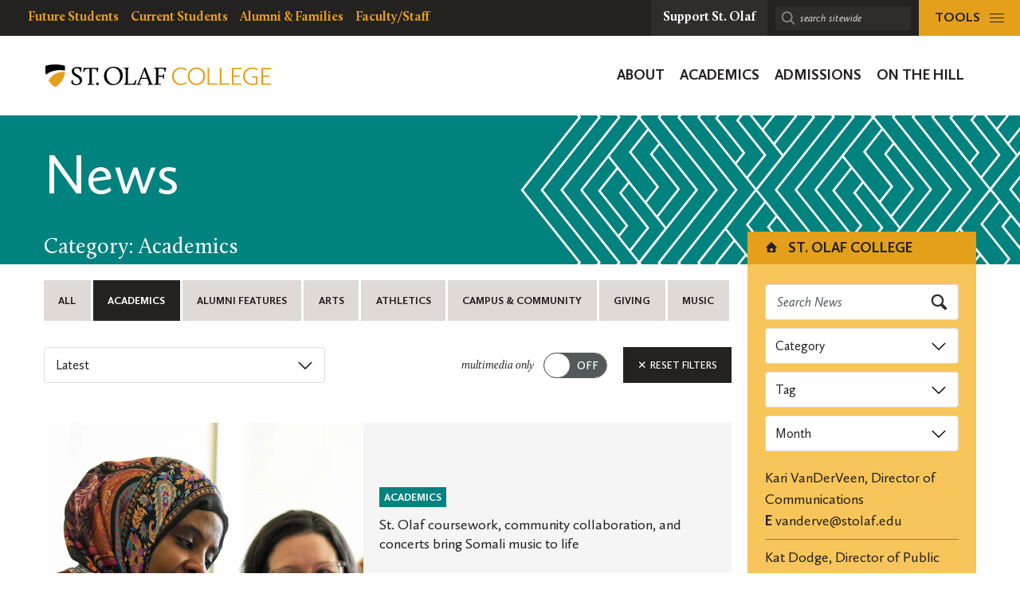

--- FILE ---
content_type: text/html; charset=UTF-8
request_url: https://wp.stolaf.edu/News/page/8?category=academics
body_size: 28920
content:
	<!DOCTYPE html>
<html lang="en" class="no-js">
<head>
		<meta charset="utf-8">
	<meta name="author" content="St. Olaf College">
	<meta name="viewport" content="width=device-width, initial-scale=1">
	<meta name="apple-mobile-web-app-title" content="Archives">
	<meta name="application-name" content="St. Olaf College">

	<title>News &#8211; Page 8 &#8211; St. Olaf College</title>
<meta name='robots' content='max-image-preview:large' />
<link rel='dns-prefetch' href='//stats.wp.com' />
<link rel='dns-prefetch' href='//v0.wordpress.com' />
<link rel='preconnect' href='//i0.wp.com' />
<style id='wp-img-auto-sizes-contain-inline-css' type='text/css'>
img:is([sizes=auto i],[sizes^="auto," i]){contain-intrinsic-size:3000px 1500px}
/*# sourceURL=wp-img-auto-sizes-contain-inline-css */
</style>
<style id='wp-block-image-inline-css' type='text/css'>
.wp-block-image>a,.wp-block-image>figure>a{display:inline-block}.wp-block-image img{box-sizing:border-box;height:auto;max-width:100%;vertical-align:bottom}@media not (prefers-reduced-motion){.wp-block-image img.hide{visibility:hidden}.wp-block-image img.show{animation:show-content-image .4s}}.wp-block-image[style*=border-radius] img,.wp-block-image[style*=border-radius]>a{border-radius:inherit}.wp-block-image.has-custom-border img{box-sizing:border-box}.wp-block-image.aligncenter{text-align:center}.wp-block-image.alignfull>a,.wp-block-image.alignwide>a{width:100%}.wp-block-image.alignfull img,.wp-block-image.alignwide img{height:auto;width:100%}.wp-block-image .aligncenter,.wp-block-image .alignleft,.wp-block-image .alignright,.wp-block-image.aligncenter,.wp-block-image.alignleft,.wp-block-image.alignright{display:table}.wp-block-image .aligncenter>figcaption,.wp-block-image .alignleft>figcaption,.wp-block-image .alignright>figcaption,.wp-block-image.aligncenter>figcaption,.wp-block-image.alignleft>figcaption,.wp-block-image.alignright>figcaption{caption-side:bottom;display:table-caption}.wp-block-image .alignleft{float:left;margin:.5em 1em .5em 0}.wp-block-image .alignright{float:right;margin:.5em 0 .5em 1em}.wp-block-image .aligncenter{margin-left:auto;margin-right:auto}.wp-block-image :where(figcaption){margin-bottom:1em;margin-top:.5em}.wp-block-image.is-style-circle-mask img{border-radius:9999px}@supports ((-webkit-mask-image:none) or (mask-image:none)) or (-webkit-mask-image:none){.wp-block-image.is-style-circle-mask img{border-radius:0;-webkit-mask-image:url('data:image/svg+xml;utf8,<svg viewBox="0 0 100 100" xmlns="http://www.w3.org/2000/svg"><circle cx="50" cy="50" r="50"/></svg>');mask-image:url('data:image/svg+xml;utf8,<svg viewBox="0 0 100 100" xmlns="http://www.w3.org/2000/svg"><circle cx="50" cy="50" r="50"/></svg>');mask-mode:alpha;-webkit-mask-position:center;mask-position:center;-webkit-mask-repeat:no-repeat;mask-repeat:no-repeat;-webkit-mask-size:contain;mask-size:contain}}:root :where(.wp-block-image.is-style-rounded img,.wp-block-image .is-style-rounded img){border-radius:9999px}.wp-block-image figure{margin:0}.wp-lightbox-container{display:flex;flex-direction:column;position:relative}.wp-lightbox-container img{cursor:zoom-in}.wp-lightbox-container img:hover+button{opacity:1}.wp-lightbox-container button{align-items:center;backdrop-filter:blur(16px) saturate(180%);background-color:#5a5a5a40;border:none;border-radius:4px;cursor:zoom-in;display:flex;height:20px;justify-content:center;opacity:0;padding:0;position:absolute;right:16px;text-align:center;top:16px;width:20px;z-index:100}@media not (prefers-reduced-motion){.wp-lightbox-container button{transition:opacity .2s ease}}.wp-lightbox-container button:focus-visible{outline:3px auto #5a5a5a40;outline:3px auto -webkit-focus-ring-color;outline-offset:3px}.wp-lightbox-container button:hover{cursor:pointer;opacity:1}.wp-lightbox-container button:focus{opacity:1}.wp-lightbox-container button:focus,.wp-lightbox-container button:hover,.wp-lightbox-container button:not(:hover):not(:active):not(.has-background){background-color:#5a5a5a40;border:none}.wp-lightbox-overlay{box-sizing:border-box;cursor:zoom-out;height:100vh;left:0;overflow:hidden;position:fixed;top:0;visibility:hidden;width:100%;z-index:100000}.wp-lightbox-overlay .close-button{align-items:center;cursor:pointer;display:flex;justify-content:center;min-height:40px;min-width:40px;padding:0;position:absolute;right:calc(env(safe-area-inset-right) + 16px);top:calc(env(safe-area-inset-top) + 16px);z-index:5000000}.wp-lightbox-overlay .close-button:focus,.wp-lightbox-overlay .close-button:hover,.wp-lightbox-overlay .close-button:not(:hover):not(:active):not(.has-background){background:none;border:none}.wp-lightbox-overlay .lightbox-image-container{height:var(--wp--lightbox-container-height);left:50%;overflow:hidden;position:absolute;top:50%;transform:translate(-50%,-50%);transform-origin:top left;width:var(--wp--lightbox-container-width);z-index:9999999999}.wp-lightbox-overlay .wp-block-image{align-items:center;box-sizing:border-box;display:flex;height:100%;justify-content:center;margin:0;position:relative;transform-origin:0 0;width:100%;z-index:3000000}.wp-lightbox-overlay .wp-block-image img{height:var(--wp--lightbox-image-height);min-height:var(--wp--lightbox-image-height);min-width:var(--wp--lightbox-image-width);width:var(--wp--lightbox-image-width)}.wp-lightbox-overlay .wp-block-image figcaption{display:none}.wp-lightbox-overlay button{background:none;border:none}.wp-lightbox-overlay .scrim{background-color:#fff;height:100%;opacity:.9;position:absolute;width:100%;z-index:2000000}.wp-lightbox-overlay.active{visibility:visible}@media not (prefers-reduced-motion){.wp-lightbox-overlay.active{animation:turn-on-visibility .25s both}.wp-lightbox-overlay.active img{animation:turn-on-visibility .35s both}.wp-lightbox-overlay.show-closing-animation:not(.active){animation:turn-off-visibility .35s both}.wp-lightbox-overlay.show-closing-animation:not(.active) img{animation:turn-off-visibility .25s both}.wp-lightbox-overlay.zoom.active{animation:none;opacity:1;visibility:visible}.wp-lightbox-overlay.zoom.active .lightbox-image-container{animation:lightbox-zoom-in .4s}.wp-lightbox-overlay.zoom.active .lightbox-image-container img{animation:none}.wp-lightbox-overlay.zoom.active .scrim{animation:turn-on-visibility .4s forwards}.wp-lightbox-overlay.zoom.show-closing-animation:not(.active){animation:none}.wp-lightbox-overlay.zoom.show-closing-animation:not(.active) .lightbox-image-container{animation:lightbox-zoom-out .4s}.wp-lightbox-overlay.zoom.show-closing-animation:not(.active) .lightbox-image-container img{animation:none}.wp-lightbox-overlay.zoom.show-closing-animation:not(.active) .scrim{animation:turn-off-visibility .4s forwards}}@keyframes show-content-image{0%{visibility:hidden}99%{visibility:hidden}to{visibility:visible}}@keyframes turn-on-visibility{0%{opacity:0}to{opacity:1}}@keyframes turn-off-visibility{0%{opacity:1;visibility:visible}99%{opacity:0;visibility:visible}to{opacity:0;visibility:hidden}}@keyframes lightbox-zoom-in{0%{transform:translate(calc((-100vw + var(--wp--lightbox-scrollbar-width))/2 + var(--wp--lightbox-initial-left-position)),calc(-50vh + var(--wp--lightbox-initial-top-position))) scale(var(--wp--lightbox-scale))}to{transform:translate(-50%,-50%) scale(1)}}@keyframes lightbox-zoom-out{0%{transform:translate(-50%,-50%) scale(1);visibility:visible}99%{visibility:visible}to{transform:translate(calc((-100vw + var(--wp--lightbox-scrollbar-width))/2 + var(--wp--lightbox-initial-left-position)),calc(-50vh + var(--wp--lightbox-initial-top-position))) scale(var(--wp--lightbox-scale));visibility:hidden}}
/*# sourceURL=https://wp.stolaf.edu/wp-includes/blocks/image/style.min.css */
</style>
<style id='wp-block-paragraph-inline-css' type='text/css'>
.is-small-text{font-size:.875em}.is-regular-text{font-size:1em}.is-large-text{font-size:2.25em}.is-larger-text{font-size:3em}.has-drop-cap:not(:focus):first-letter{float:left;font-size:8.4em;font-style:normal;font-weight:100;line-height:.68;margin:.05em .1em 0 0;text-transform:uppercase}body.rtl .has-drop-cap:not(:focus):first-letter{float:none;margin-left:.1em}p.has-drop-cap.has-background{overflow:hidden}:root :where(p.has-background){padding:1.25em 2.375em}:where(p.has-text-color:not(.has-link-color)) a{color:inherit}p.has-text-align-left[style*="writing-mode:vertical-lr"],p.has-text-align-right[style*="writing-mode:vertical-rl"]{rotate:180deg}
/*# sourceURL=https://wp.stolaf.edu/wp-includes/blocks/paragraph/style.min.css */
</style>
<style id='wp-block-quote-inline-css' type='text/css'>
.wp-block-quote{box-sizing:border-box;overflow-wrap:break-word}.wp-block-quote.is-large:where(:not(.is-style-plain)),.wp-block-quote.is-style-large:where(:not(.is-style-plain)){margin-bottom:1em;padding:0 1em}.wp-block-quote.is-large:where(:not(.is-style-plain)) p,.wp-block-quote.is-style-large:where(:not(.is-style-plain)) p{font-size:1.5em;font-style:italic;line-height:1.6}.wp-block-quote.is-large:where(:not(.is-style-plain)) cite,.wp-block-quote.is-large:where(:not(.is-style-plain)) footer,.wp-block-quote.is-style-large:where(:not(.is-style-plain)) cite,.wp-block-quote.is-style-large:where(:not(.is-style-plain)) footer{font-size:1.125em;text-align:right}.wp-block-quote>cite{display:block}
/*# sourceURL=https://wp.stolaf.edu/wp-includes/blocks/quote/style.min.css */
</style>
<style id='jetpack-block-slideshow-inline-css' type='text/css'>
.wp-block-jetpack-slideshow{margin-bottom:1.5em;min-width:0;position:relative}.wp-block-jetpack-slideshow [tabindex="-1"]:focus{outline:0}.wp-block-jetpack-slideshow.wp-amp-block>.wp-block-jetpack-slideshow_container{opacity:1}.wp-block-jetpack-slideshow.wp-amp-block.wp-block-jetpack-slideshow__autoplay .wp-block-jetpack-slideshow_button-play,.wp-block-jetpack-slideshow.wp-amp-block.wp-block-jetpack-slideshow__autoplay.wp-block-jetpack-slideshow__autoplay-playing .wp-block-jetpack-slideshow_button-pause{display:block}.wp-block-jetpack-slideshow.wp-amp-block.wp-block-jetpack-slideshow__autoplay.wp-block-jetpack-slideshow__autoplay-playing .wp-block-jetpack-slideshow_button-play{display:none}.wp-block-jetpack-slideshow .wp-block-jetpack-slideshow_container{opacity:0;overflow:hidden;width:100%}.wp-block-jetpack-slideshow .wp-block-jetpack-slideshow_container.wp-swiper-initialized{opacity:1}.wp-block-jetpack-slideshow .wp-block-jetpack-slideshow_container:not(.wp-swiper-initialized) .wp-block-jetpack-slideshow_swiper-wrapper{aspect-ratio:max(min(var(--aspect-ratio),1.7777777778),1);max-height:80vh}.wp-block-jetpack-slideshow .wp-block-jetpack-slideshow_container:not(.wp-swiper-initialized) .wp-block-jetpack-slideshow_slide:not(:first-of-type){height:1px}.wp-block-jetpack-slideshow .wp-block-jetpack-slideshow_container.swiper-container{display:block}.wp-block-jetpack-slideshow .wp-block-jetpack-slideshow_container .wp-block-jetpack-slideshow_slide,.wp-block-jetpack-slideshow .wp-block-jetpack-slideshow_container .wp-block-jetpack-slideshow_swiper-wrapper{line-height:normal;margin:0;padding:0}.wp-block-jetpack-slideshow .wp-block-jetpack-slideshow_container ul.wp-block-jetpack-slideshow_swiper-wrapper{display:flex}.wp-block-jetpack-slideshow .wp-block-jetpack-slideshow_slide{display:flex;height:100%;width:100%}.wp-block-jetpack-slideshow .wp-block-jetpack-slideshow_slide figure{align-items:center;display:flex;height:100%;justify-content:center;margin:0;position:relative;width:100%}.wp-block-jetpack-slideshow .wp-block-jetpack-slideshow_slide figure .wp-block-jetpack-slideshow_image{pointer-events:none;-webkit-user-select:none;user-select:none}.wp-block-jetpack-slideshow.alignfull .wp-block-jetpack-slideshow_image,.wp-block-jetpack-slideshow.alignwide .wp-block-jetpack-slideshow_image{max-width:unset;object-fit:cover;width:100vw}.wp-block-jetpack-slideshow .swiper-fade .wp-block-jetpack-slideshow_slide:not(.swiper-slide-active){opacity:0!important}.wp-block-jetpack-slideshow .wp-block-jetpack-slideshow_image{display:block;height:auto;max-height:100%;max-width:100%;object-fit:contain;width:auto}.wp-block-jetpack-slideshow .amp-carousel-button,.wp-block-jetpack-slideshow .wp-block-jetpack-slideshow_button-next,.wp-block-jetpack-slideshow .wp-block-jetpack-slideshow_button-pause,.wp-block-jetpack-slideshow .wp-block-jetpack-slideshow_button-play,.wp-block-jetpack-slideshow .wp-block-jetpack-slideshow_button-prev{background-color:#fff;background-position:50%;background-repeat:no-repeat;background-size:contain;border:0;border-radius:4px;box-shadow:none;height:30px;margin:-14px 0 0;opacity:.5;padding:0;transition:opacity .5s ease-out;width:28px}.wp-block-jetpack-slideshow .amp-carousel-button:focus,.wp-block-jetpack-slideshow .amp-carousel-button:hover,.wp-block-jetpack-slideshow .wp-block-jetpack-slideshow_button-next:focus,.wp-block-jetpack-slideshow .wp-block-jetpack-slideshow_button-next:hover,.wp-block-jetpack-slideshow .wp-block-jetpack-slideshow_button-pause:focus,.wp-block-jetpack-slideshow .wp-block-jetpack-slideshow_button-pause:hover,.wp-block-jetpack-slideshow .wp-block-jetpack-slideshow_button-play:focus,.wp-block-jetpack-slideshow .wp-block-jetpack-slideshow_button-play:hover,.wp-block-jetpack-slideshow .wp-block-jetpack-slideshow_button-prev:focus,.wp-block-jetpack-slideshow .wp-block-jetpack-slideshow_button-prev:hover{background-color:#fff;opacity:1}.wp-block-jetpack-slideshow .amp-carousel-button:focus,.wp-block-jetpack-slideshow .wp-block-jetpack-slideshow_button-next:focus,.wp-block-jetpack-slideshow .wp-block-jetpack-slideshow_button-pause:focus,.wp-block-jetpack-slideshow .wp-block-jetpack-slideshow_button-play:focus,.wp-block-jetpack-slideshow .wp-block-jetpack-slideshow_button-prev:focus{outline:thin dotted #fff;outline-offset:-4px}.wp-block-jetpack-slideshow .amp-carousel-button{margin:0}.wp-block-jetpack-slideshow .wp-block-jetpack-slideshow_button-next,.wp-block-jetpack-slideshow .wp-block-jetpack-slideshow_button-prev{display:none}.wp-block-jetpack-slideshow .swiper-button-next:after,.wp-block-jetpack-slideshow .swiper-button-prev:after,.wp-block-jetpack-slideshow .swiper-rtl .swiper-button-next:after,.wp-block-jetpack-slideshow .swiper-rtl .swiper-button-prev:after{content:""}.wp-block-jetpack-slideshow .amp-carousel-button-next,.wp-block-jetpack-slideshow .swiper-button-next.swiper-button-white,.wp-block-jetpack-slideshow .wp-block-jetpack-slideshow_button-next,.wp-block-jetpack-slideshow.swiper-rtl .swiper-button-prev.swiper-button-white,.wp-block-jetpack-slideshow.swiper-rtl .wp-block-jetpack-slideshow_button-prev{background-image:url([data-uri])}.wp-block-jetpack-slideshow .amp-carousel-button-prev,.wp-block-jetpack-slideshow .swiper-button-prev.swiper-button-white,.wp-block-jetpack-slideshow .wp-block-jetpack-slideshow_button-prev,.wp-block-jetpack-slideshow.swiper-rtl .swiper-button-next.swiper-button-white,.wp-block-jetpack-slideshow.swiper-rtl .wp-block-jetpack-slideshow_button-next{background-image:url([data-uri])}.wp-block-jetpack-slideshow .wp-block-jetpack-slideshow_button-pause,.wp-block-jetpack-slideshow .wp-block-jetpack-slideshow_button-play{background-image:url("data:image/svg+xml;charset=utf-8,%3Csvg xmlns='http://www.w3.org/2000/svg' width='24' height='24' viewBox='0 0 24 24'%3E%3Cpath d='M6 19h4V5H6zm8-14v14h4V5z'/%3E%3Cpath fill='none' d='M0 0h24v24H0z'/%3E%3C/svg%3E");display:none;inset-inline-end:10px;margin-top:0;position:absolute;top:10px;z-index:1}.wp-block-jetpack-slideshow .wp-block-jetpack-slideshow_autoplay-paused .wp-block-jetpack-slideshow_button-pause,.wp-block-jetpack-slideshow .wp-block-jetpack-slideshow_button-play{background-image:url("data:image/svg+xml;charset=utf-8,%3Csvg xmlns='http://www.w3.org/2000/svg' width='24' height='24' viewBox='0 0 24 24'%3E%3Cpath d='M8 5v14l11-7z'/%3E%3Cpath fill='none' d='M0 0h24v24H0z'/%3E%3C/svg%3E")}.wp-block-jetpack-slideshow:has(>div[data-autoplay=true]) .wp-block-jetpack-slideshow_button-pause,.wp-block-jetpack-slideshow[data-autoplay=true] .wp-block-jetpack-slideshow_button-pause{display:block}.wp-block-jetpack-slideshow .wp-block-jetpack-slideshow_caption.gallery-caption{background-color:#00000080;bottom:0;box-sizing:border-box;color:#fff;cursor:text;left:0;margin:0!important;max-height:100%;opacity:1;padding:.75em;position:absolute;right:0;text-align:initial;z-index:1}.wp-block-jetpack-slideshow .wp-block-jetpack-slideshow_caption.gallery-caption a{color:inherit}.wp-block-jetpack-slideshow[data-autoplay=true] .wp-block-jetpack-slideshow_caption.gallery-caption{max-height:calc(100% - 68px)}.wp-block-jetpack-slideshow .wp-block-jetpack-slideshow_pagination.swiper-pagination-bullets,.wp-block-jetpack-slideshow .wp-block-jetpack-slideshow_pagination.swiper-pagination-custom{bottom:0;display:flex;gap:8px;justify-content:flex-start;line-height:24px;padding:10px 0 2px;position:relative}.wp-block-jetpack-slideshow .wp-block-jetpack-slideshow_pagination.swiper-pagination-bullets .swiper-pagination-bullet,.wp-block-jetpack-slideshow .wp-block-jetpack-slideshow_pagination.swiper-pagination-custom .swiper-pagination-bullet{background:currentColor;color:currentColor;height:8px;opacity:.5;transform:scale(.75);transition:opacity .25s,transform .25s;vertical-align:top;width:8px}.wp-block-jetpack-slideshow .wp-block-jetpack-slideshow_pagination.swiper-pagination-bullets .swiper-pagination-bullet:focus,.wp-block-jetpack-slideshow .wp-block-jetpack-slideshow_pagination.swiper-pagination-bullets .swiper-pagination-bullet:hover,.wp-block-jetpack-slideshow .wp-block-jetpack-slideshow_pagination.swiper-pagination-custom .swiper-pagination-bullet:focus,.wp-block-jetpack-slideshow .wp-block-jetpack-slideshow_pagination.swiper-pagination-custom .swiper-pagination-bullet:hover{opacity:1}.wp-block-jetpack-slideshow .wp-block-jetpack-slideshow_pagination.swiper-pagination-bullets .swiper-pagination-bullet:focus,.wp-block-jetpack-slideshow .wp-block-jetpack-slideshow_pagination.swiper-pagination-custom .swiper-pagination-bullet:focus{outline:thin dotted;outline-offset:0}.wp-block-jetpack-slideshow .wp-block-jetpack-slideshow_pagination.swiper-pagination-bullets .swiper-pagination-bullet-active,.wp-block-jetpack-slideshow .wp-block-jetpack-slideshow_pagination.swiper-pagination-bullets .swiper-pagination-bullet[selected],.wp-block-jetpack-slideshow .wp-block-jetpack-slideshow_pagination.swiper-pagination-custom .swiper-pagination-bullet-active,.wp-block-jetpack-slideshow .wp-block-jetpack-slideshow_pagination.swiper-pagination-custom .swiper-pagination-bullet[selected]{background-color:currentColor;opacity:1;transform:scale(1)}.wp-block-jetpack-slideshow .wp-block-jetpack-slideshow_pagination.swiper-pagination-bullets .swiper-pagination-simple,.wp-block-jetpack-slideshow .wp-block-jetpack-slideshow_pagination.swiper-pagination-custom .swiper-pagination-simple{font-size:14px;line-height:16px;text-align:start;width:100%}.wp-block-jetpack-slideshow_pagination.amp-pagination{text-align:center}.wp-block-jetpack-slideshow_pagination.amp-pagination .swiper-pagination-bullet{border:0;border-radius:100%;display:inline-block;margin:0 4px;padding:0}@media(min-width:600px){.wp-block-jetpack-slideshow .wp-block-jetpack-slideshow_button-next,.wp-block-jetpack-slideshow .wp-block-jetpack-slideshow_button-prev{display:block}}.is-email .wp-block-jetpack-slideshow .wp-block-jetpack-slideshow_container{height:auto;opacity:1;overflow:visible;width:auto}.is-email .wp-block-jetpack-slideshow .wp-block-jetpack-slideshow_container ul.wp-block-jetpack-slideshow_swiper-wrapper,.is-email .wp-block-jetpack-slideshow .wp-block-jetpack-slideshow_slide figure{display:block;margin-bottom:12px}.is-email .wp-block-jetpack-slideshow .wp-block-jetpack-slideshow_container ul.wp-block-jetpack-slideshow_swiper-wrapper,.is-email .wp-block-jetpack-slideshow .wp-block-jetpack-slideshow_slide{list-style:none;margin-left:auto;margin-right:auto}.is-email .wp-block-jetpack-slideshow .wp-block-jetpack-slideshow_slide{display:inline-block;height:auto;margin-left:2%!important;margin-right:2%!important;vertical-align:top;width:42%}.is-email .wp-block-jetpack-slideshow .wp-block-jetpack-slideshow_caption.gallery-caption{background-color:#0000;bottom:auto;color:inherit;inset-inline-end:auto;padding-top:0;position:relative}#editor:has(.wp-block-group.is-vertical:not(.is-layout-constrained)) .wp-block-group.is-vertical:not(.is-layout-constrained) .wp-block-jetpack-slideshow,.entry-content:has(.wp-block-group.is-vertical:not(.is-layout-constrained)) .wp-block-group.is-vertical:not(.is-layout-constrained) .wp-block-jetpack-slideshow{max-width:inherit}div:not(.entry-content):not(.block-editor__container)>.wp-block-group.is-vertical:not(.is-layout-constrained) .wp-block-jetpack-slideshow{max-width:100vw}
/*# sourceURL=https://wp.stolaf.edu/wp-content/plugins/jetpack/_inc/blocks/slideshow/view.css?minify=false */
</style>
<link rel='stylesheet' id='jetpack-swiper-library-css' href='https://wp.stolaf.edu/wp-content/plugins/jetpack/_inc/blocks/swiper.css?ver=15.4' type='text/css' media='all' />
<style id='wp-block-embed-inline-css' type='text/css'>
.wp-block-embed.alignleft,.wp-block-embed.alignright,.wp-block[data-align=left]>[data-type="core/embed"],.wp-block[data-align=right]>[data-type="core/embed"]{max-width:360px;width:100%}.wp-block-embed.alignleft .wp-block-embed__wrapper,.wp-block-embed.alignright .wp-block-embed__wrapper,.wp-block[data-align=left]>[data-type="core/embed"] .wp-block-embed__wrapper,.wp-block[data-align=right]>[data-type="core/embed"] .wp-block-embed__wrapper{min-width:280px}.wp-block-cover .wp-block-embed{min-height:240px;min-width:320px}.wp-block-embed{overflow-wrap:break-word}.wp-block-embed :where(figcaption){margin-bottom:1em;margin-top:.5em}.wp-block-embed iframe{max-width:100%}.wp-block-embed__wrapper{position:relative}.wp-embed-responsive .wp-has-aspect-ratio .wp-block-embed__wrapper:before{content:"";display:block;padding-top:50%}.wp-embed-responsive .wp-has-aspect-ratio iframe{bottom:0;height:100%;left:0;position:absolute;right:0;top:0;width:100%}.wp-embed-responsive .wp-embed-aspect-21-9 .wp-block-embed__wrapper:before{padding-top:42.85%}.wp-embed-responsive .wp-embed-aspect-18-9 .wp-block-embed__wrapper:before{padding-top:50%}.wp-embed-responsive .wp-embed-aspect-16-9 .wp-block-embed__wrapper:before{padding-top:56.25%}.wp-embed-responsive .wp-embed-aspect-4-3 .wp-block-embed__wrapper:before{padding-top:75%}.wp-embed-responsive .wp-embed-aspect-1-1 .wp-block-embed__wrapper:before{padding-top:100%}.wp-embed-responsive .wp-embed-aspect-9-16 .wp-block-embed__wrapper:before{padding-top:177.77%}.wp-embed-responsive .wp-embed-aspect-1-2 .wp-block-embed__wrapper:before{padding-top:200%}
/*# sourceURL=https://wp.stolaf.edu/wp-includes/blocks/embed/style.min.css */
</style>
<style id='wp-block-group-inline-css' type='text/css'>
.wp-block-group{box-sizing:border-box}:where(.wp-block-group.wp-block-group-is-layout-constrained){position:relative}
/*# sourceURL=https://wp.stolaf.edu/wp-includes/blocks/group/style.min.css */
</style>
<style id='wp-block-separator-inline-css' type='text/css'>
@charset "UTF-8";.wp-block-separator{border:none;border-top:2px solid}:root :where(.wp-block-separator.is-style-dots){height:auto;line-height:1;text-align:center}:root :where(.wp-block-separator.is-style-dots):before{color:currentColor;content:"···";font-family:serif;font-size:1.5em;letter-spacing:2em;padding-left:2em}.wp-block-separator.is-style-dots{background:none!important;border:none!important}
/*# sourceURL=https://wp.stolaf.edu/wp-includes/blocks/separator/style.min.css */
</style>
<link rel='stylesheet' id='tribe-events-pro-mini-calendar-block-styles-css' href='https://wp.stolaf.edu/wp-content/plugins/events-calendar-pro/build/css/tribe-events-pro-mini-calendar-block.css?ver=7.7.12' type='text/css' media='all' />
<link rel='stylesheet' id='wp-block-library-css' href='https://wp.stolaf.edu/wp-includes/css/dist/block-library/style.min.css?ver=6.9' type='text/css' media='all' />
<link rel='stylesheet' id='acf-st-olaf-social-style-css' href='https://wp.stolaf.edu/wp-content/plugins/st-olaf-gutenberg-blocks/blocks/social/social.css?ver=6.9' type='text/css' media='all' />
<style id='global-styles-inline-css' type='text/css'>
:root{--wp--preset--aspect-ratio--square: 1;--wp--preset--aspect-ratio--4-3: 4/3;--wp--preset--aspect-ratio--3-4: 3/4;--wp--preset--aspect-ratio--3-2: 3/2;--wp--preset--aspect-ratio--2-3: 2/3;--wp--preset--aspect-ratio--16-9: 16/9;--wp--preset--aspect-ratio--9-16: 9/16;--wp--preset--color--black: #000000;--wp--preset--color--cyan-bluish-gray: #abb8c3;--wp--preset--color--white: #ffffff;--wp--preset--color--pale-pink: #f78da7;--wp--preset--color--vivid-red: #cf2e2e;--wp--preset--color--luminous-vivid-orange: #ff6900;--wp--preset--color--luminous-vivid-amber: #fcb900;--wp--preset--color--light-green-cyan: #7bdcb5;--wp--preset--color--vivid-green-cyan: #00d084;--wp--preset--color--pale-cyan-blue: #8ed1fc;--wp--preset--color--vivid-cyan-blue: #0693e3;--wp--preset--color--vivid-purple: #9b51e0;--wp--preset--gradient--vivid-cyan-blue-to-vivid-purple: linear-gradient(135deg,rgb(6,147,227) 0%,rgb(155,81,224) 100%);--wp--preset--gradient--light-green-cyan-to-vivid-green-cyan: linear-gradient(135deg,rgb(122,220,180) 0%,rgb(0,208,130) 100%);--wp--preset--gradient--luminous-vivid-amber-to-luminous-vivid-orange: linear-gradient(135deg,rgb(252,185,0) 0%,rgb(255,105,0) 100%);--wp--preset--gradient--luminous-vivid-orange-to-vivid-red: linear-gradient(135deg,rgb(255,105,0) 0%,rgb(207,46,46) 100%);--wp--preset--gradient--very-light-gray-to-cyan-bluish-gray: linear-gradient(135deg,rgb(238,238,238) 0%,rgb(169,184,195) 100%);--wp--preset--gradient--cool-to-warm-spectrum: linear-gradient(135deg,rgb(74,234,220) 0%,rgb(151,120,209) 20%,rgb(207,42,186) 40%,rgb(238,44,130) 60%,rgb(251,105,98) 80%,rgb(254,248,76) 100%);--wp--preset--gradient--blush-light-purple: linear-gradient(135deg,rgb(255,206,236) 0%,rgb(152,150,240) 100%);--wp--preset--gradient--blush-bordeaux: linear-gradient(135deg,rgb(254,205,165) 0%,rgb(254,45,45) 50%,rgb(107,0,62) 100%);--wp--preset--gradient--luminous-dusk: linear-gradient(135deg,rgb(255,203,112) 0%,rgb(199,81,192) 50%,rgb(65,88,208) 100%);--wp--preset--gradient--pale-ocean: linear-gradient(135deg,rgb(255,245,203) 0%,rgb(182,227,212) 50%,rgb(51,167,181) 100%);--wp--preset--gradient--electric-grass: linear-gradient(135deg,rgb(202,248,128) 0%,rgb(113,206,126) 100%);--wp--preset--gradient--midnight: linear-gradient(135deg,rgb(2,3,129) 0%,rgb(40,116,252) 100%);--wp--preset--font-size--small: 13px;--wp--preset--font-size--medium: 20px;--wp--preset--font-size--large: 36px;--wp--preset--font-size--x-large: 42px;--wp--preset--spacing--20: 0.44rem;--wp--preset--spacing--30: 0.67rem;--wp--preset--spacing--40: 1rem;--wp--preset--spacing--50: 1.5rem;--wp--preset--spacing--60: 2.25rem;--wp--preset--spacing--70: 3.38rem;--wp--preset--spacing--80: 5.06rem;--wp--preset--shadow--natural: 6px 6px 9px rgba(0, 0, 0, 0.2);--wp--preset--shadow--deep: 12px 12px 50px rgba(0, 0, 0, 0.4);--wp--preset--shadow--sharp: 6px 6px 0px rgba(0, 0, 0, 0.2);--wp--preset--shadow--outlined: 6px 6px 0px -3px rgb(255, 255, 255), 6px 6px rgb(0, 0, 0);--wp--preset--shadow--crisp: 6px 6px 0px rgb(0, 0, 0);}:where(.is-layout-flex){gap: 0.5em;}:where(.is-layout-grid){gap: 0.5em;}body .is-layout-flex{display: flex;}.is-layout-flex{flex-wrap: wrap;align-items: center;}.is-layout-flex > :is(*, div){margin: 0;}body .is-layout-grid{display: grid;}.is-layout-grid > :is(*, div){margin: 0;}:where(.wp-block-columns.is-layout-flex){gap: 2em;}:where(.wp-block-columns.is-layout-grid){gap: 2em;}:where(.wp-block-post-template.is-layout-flex){gap: 1.25em;}:where(.wp-block-post-template.is-layout-grid){gap: 1.25em;}.has-black-color{color: var(--wp--preset--color--black) !important;}.has-cyan-bluish-gray-color{color: var(--wp--preset--color--cyan-bluish-gray) !important;}.has-white-color{color: var(--wp--preset--color--white) !important;}.has-pale-pink-color{color: var(--wp--preset--color--pale-pink) !important;}.has-vivid-red-color{color: var(--wp--preset--color--vivid-red) !important;}.has-luminous-vivid-orange-color{color: var(--wp--preset--color--luminous-vivid-orange) !important;}.has-luminous-vivid-amber-color{color: var(--wp--preset--color--luminous-vivid-amber) !important;}.has-light-green-cyan-color{color: var(--wp--preset--color--light-green-cyan) !important;}.has-vivid-green-cyan-color{color: var(--wp--preset--color--vivid-green-cyan) !important;}.has-pale-cyan-blue-color{color: var(--wp--preset--color--pale-cyan-blue) !important;}.has-vivid-cyan-blue-color{color: var(--wp--preset--color--vivid-cyan-blue) !important;}.has-vivid-purple-color{color: var(--wp--preset--color--vivid-purple) !important;}.has-black-background-color{background-color: var(--wp--preset--color--black) !important;}.has-cyan-bluish-gray-background-color{background-color: var(--wp--preset--color--cyan-bluish-gray) !important;}.has-white-background-color{background-color: var(--wp--preset--color--white) !important;}.has-pale-pink-background-color{background-color: var(--wp--preset--color--pale-pink) !important;}.has-vivid-red-background-color{background-color: var(--wp--preset--color--vivid-red) !important;}.has-luminous-vivid-orange-background-color{background-color: var(--wp--preset--color--luminous-vivid-orange) !important;}.has-luminous-vivid-amber-background-color{background-color: var(--wp--preset--color--luminous-vivid-amber) !important;}.has-light-green-cyan-background-color{background-color: var(--wp--preset--color--light-green-cyan) !important;}.has-vivid-green-cyan-background-color{background-color: var(--wp--preset--color--vivid-green-cyan) !important;}.has-pale-cyan-blue-background-color{background-color: var(--wp--preset--color--pale-cyan-blue) !important;}.has-vivid-cyan-blue-background-color{background-color: var(--wp--preset--color--vivid-cyan-blue) !important;}.has-vivid-purple-background-color{background-color: var(--wp--preset--color--vivid-purple) !important;}.has-black-border-color{border-color: var(--wp--preset--color--black) !important;}.has-cyan-bluish-gray-border-color{border-color: var(--wp--preset--color--cyan-bluish-gray) !important;}.has-white-border-color{border-color: var(--wp--preset--color--white) !important;}.has-pale-pink-border-color{border-color: var(--wp--preset--color--pale-pink) !important;}.has-vivid-red-border-color{border-color: var(--wp--preset--color--vivid-red) !important;}.has-luminous-vivid-orange-border-color{border-color: var(--wp--preset--color--luminous-vivid-orange) !important;}.has-luminous-vivid-amber-border-color{border-color: var(--wp--preset--color--luminous-vivid-amber) !important;}.has-light-green-cyan-border-color{border-color: var(--wp--preset--color--light-green-cyan) !important;}.has-vivid-green-cyan-border-color{border-color: var(--wp--preset--color--vivid-green-cyan) !important;}.has-pale-cyan-blue-border-color{border-color: var(--wp--preset--color--pale-cyan-blue) !important;}.has-vivid-cyan-blue-border-color{border-color: var(--wp--preset--color--vivid-cyan-blue) !important;}.has-vivid-purple-border-color{border-color: var(--wp--preset--color--vivid-purple) !important;}.has-vivid-cyan-blue-to-vivid-purple-gradient-background{background: var(--wp--preset--gradient--vivid-cyan-blue-to-vivid-purple) !important;}.has-light-green-cyan-to-vivid-green-cyan-gradient-background{background: var(--wp--preset--gradient--light-green-cyan-to-vivid-green-cyan) !important;}.has-luminous-vivid-amber-to-luminous-vivid-orange-gradient-background{background: var(--wp--preset--gradient--luminous-vivid-amber-to-luminous-vivid-orange) !important;}.has-luminous-vivid-orange-to-vivid-red-gradient-background{background: var(--wp--preset--gradient--luminous-vivid-orange-to-vivid-red) !important;}.has-very-light-gray-to-cyan-bluish-gray-gradient-background{background: var(--wp--preset--gradient--very-light-gray-to-cyan-bluish-gray) !important;}.has-cool-to-warm-spectrum-gradient-background{background: var(--wp--preset--gradient--cool-to-warm-spectrum) !important;}.has-blush-light-purple-gradient-background{background: var(--wp--preset--gradient--blush-light-purple) !important;}.has-blush-bordeaux-gradient-background{background: var(--wp--preset--gradient--blush-bordeaux) !important;}.has-luminous-dusk-gradient-background{background: var(--wp--preset--gradient--luminous-dusk) !important;}.has-pale-ocean-gradient-background{background: var(--wp--preset--gradient--pale-ocean) !important;}.has-electric-grass-gradient-background{background: var(--wp--preset--gradient--electric-grass) !important;}.has-midnight-gradient-background{background: var(--wp--preset--gradient--midnight) !important;}.has-small-font-size{font-size: var(--wp--preset--font-size--small) !important;}.has-medium-font-size{font-size: var(--wp--preset--font-size--medium) !important;}.has-large-font-size{font-size: var(--wp--preset--font-size--large) !important;}.has-x-large-font-size{font-size: var(--wp--preset--font-size--x-large) !important;}
/*# sourceURL=global-styles-inline-css */
</style>

<style id='classic-theme-styles-inline-css' type='text/css'>
/*! This file is auto-generated */
.wp-block-button__link{color:#fff;background-color:#32373c;border-radius:9999px;box-shadow:none;text-decoration:none;padding:calc(.667em + 2px) calc(1.333em + 2px);font-size:1.125em}.wp-block-file__button{background:#32373c;color:#fff;text-decoration:none}
/*# sourceURL=/wp-includes/css/classic-themes.min.css */
</style>
<link rel='stylesheet' id='block-variations-accordion-variations-styles-css' href='https://wp.stolaf.edu/wp-content/plugins/block-variations-main/css/variation_styles.css?ver=6.9' type='text/css' media='all' />
<link rel='stylesheet' id='st-olaf-gutenberg-blocks-master-css' href='https://wp.stolaf.edu/wp-content/plugins/st-olaf-gutenberg-blocks//assets/css/master.css?ver=1.0.2' type='text/css' media='all' />
<link rel='stylesheet' id='st-olaf-gutenberg-blocks-theme-css' href='https://wp.stolaf.edu/wp-content/plugins/st-olaf-gutenberg-blocks//assets/css/theme.css?ver=1.0.2' type='text/css' media='all' />
<link rel='stylesheet' id='collapscore-css-css' href='https://wp.stolaf.edu/wp-content/plugins/jquery-collapse-o-matic/css/core_style.css?ver=1.0' type='text/css' media='all' />
<link rel='stylesheet' id='collapseomatic-css-css' href='https://wp.stolaf.edu/wp-content/plugins/jquery-collapse-o-matic/css/light_style.css?ver=1.6' type='text/css' media='all' />
<link rel='stylesheet' id='column-styles-css' href='https://wp.stolaf.edu/wp-content/plugins/wp_edit_pro/css/column-style.css?ver=6.9' type='text/css' media='all' />
<script type="text/javascript" id="jetpack-blocks-assets-base-url-js-before">
/* <![CDATA[ */
var Jetpack_Block_Assets_Base_Url="https://wp.stolaf.edu/wp-content/plugins/jetpack/_inc/blocks/";
//# sourceURL=jetpack-blocks-assets-base-url-js-before
/* ]]> */
</script>
<script type="text/javascript" src="https://wp.stolaf.edu/wp-includes/js/dist/dom-ready.min.js?ver=f77871ff7694fffea381" id="wp-dom-ready-js"></script>
<script type="text/javascript" src="https://wp.stolaf.edu/wp-includes/js/dist/escape-html.min.js?ver=6561a406d2d232a6fbd2" id="wp-escape-html-js"></script>
<script type="text/javascript" src="https://wp.stolaf.edu/wp-includes/js/dist/hooks.min.js?ver=dd5603f07f9220ed27f1" id="wp-hooks-js"></script>
<script type="text/javascript" src="https://wp.stolaf.edu/wp-includes/js/dist/i18n.min.js?ver=c26c3dc7bed366793375" id="wp-i18n-js"></script>
<script type="text/javascript" id="wp-i18n-js-after">
/* <![CDATA[ */
wp.i18n.setLocaleData( { 'text direction\u0004ltr': [ 'ltr' ] } );
//# sourceURL=wp-i18n-js-after
/* ]]> */
</script>
<script type="text/javascript" src="https://wp.stolaf.edu/wp-includes/js/jquery/jquery.min.js?ver=3.7.1" id="jquery-core-js"></script>
<script type="text/javascript" src="https://wp.stolaf.edu/wp-includes/js/jquery/jquery-migrate.min.js?ver=3.4.1" id="jquery-migrate-js"></script>
<script type="text/javascript" src="https://wp.stolaf.edu/wp-content/plugins/block-variations-main/js/accordion_variation_frontend.js?ver=1" id="block-variations-accordion-variation-frontend-js"></script>
<script type="text/javascript" src="https://wp.stolaf.edu/wp-includes/js/dist/vendor/react.min.js?ver=18.3.1.1" id="react-js"></script>
<script type="text/javascript" src="https://wp.stolaf.edu/wp-includes/js/dist/vendor/react-jsx-runtime.min.js?ver=18.3.1" id="react-jsx-runtime-js"></script>
<script type="text/javascript" src="https://wp.stolaf.edu/wp-includes/js/dist/autop.min.js?ver=9fb50649848277dd318d" id="wp-autop-js"></script>
<script type="text/javascript" src="https://wp.stolaf.edu/wp-includes/js/dist/blob.min.js?ver=9113eed771d446f4a556" id="wp-blob-js"></script>
<script type="text/javascript" src="https://wp.stolaf.edu/wp-includes/js/dist/block-serialization-default-parser.min.js?ver=14d44daebf663d05d330" id="wp-block-serialization-default-parser-js"></script>
<script type="text/javascript" src="https://wp.stolaf.edu/wp-includes/js/dist/deprecated.min.js?ver=e1f84915c5e8ae38964c" id="wp-deprecated-js"></script>
<script type="text/javascript" src="https://wp.stolaf.edu/wp-includes/js/dist/dom.min.js?ver=26edef3be6483da3de2e" id="wp-dom-js"></script>
<script type="text/javascript" src="https://wp.stolaf.edu/wp-includes/js/dist/vendor/react-dom.min.js?ver=18.3.1.1" id="react-dom-js"></script>
<script type="text/javascript" src="https://wp.stolaf.edu/wp-includes/js/dist/element.min.js?ver=6a582b0c827fa25df3dd" id="wp-element-js"></script>
<script type="text/javascript" src="https://wp.stolaf.edu/wp-includes/js/dist/is-shallow-equal.min.js?ver=e0f9f1d78d83f5196979" id="wp-is-shallow-equal-js"></script>
<script type="text/javascript" src="https://wp.stolaf.edu/wp-includes/js/dist/keycodes.min.js?ver=34c8fb5e7a594a1c8037" id="wp-keycodes-js"></script>
<script type="text/javascript" src="https://wp.stolaf.edu/wp-includes/js/dist/priority-queue.min.js?ver=2d59d091223ee9a33838" id="wp-priority-queue-js"></script>
<script type="text/javascript" src="https://wp.stolaf.edu/wp-includes/js/dist/compose.min.js?ver=7a9b375d8c19cf9d3d9b" id="wp-compose-js"></script>
<script type="text/javascript" src="https://wp.stolaf.edu/wp-includes/js/dist/private-apis.min.js?ver=4f465748bda624774139" id="wp-private-apis-js"></script>
<script type="text/javascript" src="https://wp.stolaf.edu/wp-includes/js/dist/redux-routine.min.js?ver=8bb92d45458b29590f53" id="wp-redux-routine-js"></script>
<script type="text/javascript" src="https://wp.stolaf.edu/wp-includes/js/dist/data.min.js?ver=f940198280891b0b6318" id="wp-data-js"></script>
<script type="text/javascript" id="wp-data-js-after">
/* <![CDATA[ */
( function() {
	var userId = 0;
	var storageKey = "WP_DATA_USER_" + userId;
	wp.data
		.use( wp.data.plugins.persistence, { storageKey: storageKey } );
} )();
//# sourceURL=wp-data-js-after
/* ]]> */
</script>
<script type="text/javascript" src="https://wp.stolaf.edu/wp-includes/js/dist/html-entities.min.js?ver=e8b78b18a162491d5e5f" id="wp-html-entities-js"></script>
<script type="text/javascript" src="https://wp.stolaf.edu/wp-includes/js/dist/a11y.min.js?ver=cb460b4676c94bd228ed" id="wp-a11y-js"></script>
<script type="text/javascript" src="https://wp.stolaf.edu/wp-includes/js/dist/rich-text.min.js?ver=5bdbb44f3039529e3645" id="wp-rich-text-js"></script>
<script type="text/javascript" src="https://wp.stolaf.edu/wp-includes/js/dist/shortcode.min.js?ver=0b3174183b858f2df320" id="wp-shortcode-js"></script>
<script type="text/javascript" src="https://wp.stolaf.edu/wp-includes/js/dist/warning.min.js?ver=d69bc18c456d01c11d5a" id="wp-warning-js"></script>
<script type="text/javascript" src="https://wp.stolaf.edu/wp-includes/js/dist/blocks.min.js?ver=de131db49fa830bc97da" id="wp-blocks-js"></script>
<script type="text/javascript" src="https://wp.stolaf.edu/wp-includes/js/dist/url.min.js?ver=9e178c9516d1222dc834" id="wp-url-js"></script>
<script type="text/javascript" src="https://wp.stolaf.edu/wp-includes/js/dist/api-fetch.min.js?ver=3a4d9af2b423048b0dee" id="wp-api-fetch-js"></script>
<script type="text/javascript" id="wp-api-fetch-js-after">
/* <![CDATA[ */
wp.apiFetch.use( wp.apiFetch.createRootURLMiddleware( "https://wp.stolaf.edu/wp-json/" ) );
wp.apiFetch.nonceMiddleware = wp.apiFetch.createNonceMiddleware( "190ba1f8fd" );
wp.apiFetch.use( wp.apiFetch.nonceMiddleware );
wp.apiFetch.use( wp.apiFetch.mediaUploadMiddleware );
wp.apiFetch.nonceEndpoint = "https://wp.stolaf.edu/wp-admin/admin-ajax.php?action=rest-nonce";
//# sourceURL=wp-api-fetch-js-after
/* ]]> */
</script>
<script type="text/javascript" src="https://wp.stolaf.edu/wp-includes/js/dist/vendor/moment.min.js?ver=2.30.1" id="moment-js"></script>
<script type="text/javascript" id="moment-js-after">
/* <![CDATA[ */
moment.updateLocale( 'en_US', {"months":["January","February","March","April","May","June","July","August","September","October","November","December"],"monthsShort":["Jan","Feb","Mar","Apr","May","Jun","Jul","Aug","Sep","Oct","Nov","Dec"],"weekdays":["Sunday","Monday","Tuesday","Wednesday","Thursday","Friday","Saturday"],"weekdaysShort":["Sun","Mon","Tue","Wed","Thu","Fri","Sat"],"week":{"dow":0},"longDateFormat":{"LT":"g:i a","LTS":null,"L":null,"LL":"F j, Y","LLL":"F j, Y g:i a","LLLL":null}} );
//# sourceURL=moment-js-after
/* ]]> */
</script>
<script type="text/javascript" src="https://wp.stolaf.edu/wp-includes/js/dist/date.min.js?ver=795a56839718d3ff7eae" id="wp-date-js"></script>
<script type="text/javascript" id="wp-date-js-after">
/* <![CDATA[ */
wp.date.setSettings( {"l10n":{"locale":"en_US","months":["January","February","March","April","May","June","July","August","September","October","November","December"],"monthsShort":["Jan","Feb","Mar","Apr","May","Jun","Jul","Aug","Sep","Oct","Nov","Dec"],"weekdays":["Sunday","Monday","Tuesday","Wednesday","Thursday","Friday","Saturday"],"weekdaysShort":["Sun","Mon","Tue","Wed","Thu","Fri","Sat"],"meridiem":{"am":"am","pm":"pm","AM":"AM","PM":"PM"},"relative":{"future":"%s from now","past":"%s ago","s":"a second","ss":"%d seconds","m":"a minute","mm":"%d minutes","h":"an hour","hh":"%d hours","d":"a day","dd":"%d days","M":"a month","MM":"%d months","y":"a year","yy":"%d years"},"startOfWeek":0},"formats":{"time":"g:i a","date":"F j, Y","datetime":"F j, Y g:i a","datetimeAbbreviated":"M j, Y g:i a"},"timezone":{"offset":-6,"offsetFormatted":"-6","string":"America/Chicago","abbr":"CST"}} );
//# sourceURL=wp-date-js-after
/* ]]> */
</script>
<script type="text/javascript" src="https://wp.stolaf.edu/wp-includes/js/dist/primitives.min.js?ver=0b5dcc337aa7cbf75570" id="wp-primitives-js"></script>
<script type="text/javascript" src="https://wp.stolaf.edu/wp-includes/js/dist/components.min.js?ver=ad5cb4227f07a3d422ad" id="wp-components-js"></script>
<script type="text/javascript" src="https://wp.stolaf.edu/wp-includes/js/dist/keyboard-shortcuts.min.js?ver=fbc45a34ce65c5723afa" id="wp-keyboard-shortcuts-js"></script>
<script type="text/javascript" src="https://wp.stolaf.edu/wp-includes/js/dist/commands.min.js?ver=cac8f4817ab7cea0ac49" id="wp-commands-js"></script>
<script type="text/javascript" src="https://wp.stolaf.edu/wp-includes/js/dist/notices.min.js?ver=f62fbf15dcc23301922f" id="wp-notices-js"></script>
<script type="text/javascript" src="https://wp.stolaf.edu/wp-includes/js/dist/preferences-persistence.min.js?ver=e954d3a4426d311f7d1a" id="wp-preferences-persistence-js"></script>
<script type="text/javascript" src="https://wp.stolaf.edu/wp-includes/js/dist/preferences.min.js?ver=2ca086aed510c242a1ed" id="wp-preferences-js"></script>
<script type="text/javascript" id="wp-preferences-js-after">
/* <![CDATA[ */
( function() {
				var serverData = false;
				var userId = "0";
				var persistenceLayer = wp.preferencesPersistence.__unstableCreatePersistenceLayer( serverData, userId );
				var preferencesStore = wp.preferences.store;
				wp.data.dispatch( preferencesStore ).setPersistenceLayer( persistenceLayer );
			} ) ();
//# sourceURL=wp-preferences-js-after
/* ]]> */
</script>
<script type="text/javascript" src="https://wp.stolaf.edu/wp-includes/js/dist/style-engine.min.js?ver=7c6fcedc37dadafb8a81" id="wp-style-engine-js"></script>
<script type="text/javascript" src="https://wp.stolaf.edu/wp-includes/js/dist/token-list.min.js?ver=cfdf635a436c3953a965" id="wp-token-list-js"></script>
<script type="text/javascript" src="https://wp.stolaf.edu/wp-includes/js/dist/block-editor.min.js?ver=6ab992f915da9674d250" id="wp-block-editor-js"></script>
<script type="text/javascript" src="https://wp.stolaf.edu/wp-includes/js/dist/core-data.min.js?ver=15baadfe6e1374188072" id="wp-core-data-js"></script>
<script type="text/javascript" src="https://wp.stolaf.edu/wp-includes/js/dist/media-utils.min.js?ver=c66754bed5498afe7050" id="wp-media-utils-js"></script>
<script type="text/javascript" src="https://wp.stolaf.edu/wp-includes/js/dist/patterns.min.js?ver=4131f04a041db58120d8" id="wp-patterns-js"></script>
<script type="text/javascript" src="https://wp.stolaf.edu/wp-includes/js/dist/plugins.min.js?ver=039ed87b5b9f7036ceee" id="wp-plugins-js"></script>
<script type="text/javascript" src="https://wp.stolaf.edu/wp-includes/js/dist/server-side-render.min.js?ver=7db2472793a2abb97aa5" id="wp-server-side-render-js"></script>
<script type="text/javascript" src="https://wp.stolaf.edu/wp-includes/js/dist/viewport.min.js?ver=f07b4909c08cfe9de4e2" id="wp-viewport-js"></script>
<script type="text/javascript" src="https://wp.stolaf.edu/wp-includes/js/dist/wordcount.min.js?ver=c5b97f11206928ea9130" id="wp-wordcount-js"></script>
<script type="text/javascript" src="https://wp.stolaf.edu/wp-includes/js/dist/editor.min.js?ver=2239c699a89c6b9bc64f" id="wp-editor-js"></script>
<script type="text/javascript" id="wp-editor-js-after">
/* <![CDATA[ */
Object.assign( window.wp.editor, window.wp.oldEditor );
//# sourceURL=wp-editor-js-after
/* ]]> */
</script>
<script type="text/javascript" src="https://wp.stolaf.edu/wp-content/plugins/block-variations-main/js/accordion_style_toggle.js?ver=1" id="block-variations-accordion-style-toggle-js"></script>
<link rel="https://api.w.org/" href="https://wp.stolaf.edu/wp-json/" /><link rel="EditURI" type="application/rsd+xml" title="RSD" href="https://wp.stolaf.edu/xmlrpc.php?rsd" />
<meta name="generator" content="WordPress 6.9" />
<meta name="tec-api-version" content="v1"><meta name="tec-api-origin" content="https://wp.stolaf.edu"><link rel="alternate" href="https://wp.stolaf.edu/wp-json/tribe/events/v1/" />	<style>img#wpstats{display:none}</style>
		<link rel="shortcut icon" href="https://wp.stolaf.edu/wp-content/themes/core/img/branding/favicon.png"><link rel="icon" sizes="192x192" href="https://wp.stolaf.edu/wp-content/themes/core/img/branding/android.png"><link rel="apple-touch-icon-precomposed" href="https://wp.stolaf.edu/wp-content/themes/core/img/branding/ios.png"><meta name="theme-color" content="#e4a01b">
<!-- Jetpack Open Graph Tags -->
<meta property="og:type" content="website" />
<meta property="og:title" content="St. Olaf College" />
<meta property="og:description" content="A private liberal arts college of the Lutheran church in Minnesota" />
<meta property="og:url" content="https://wp.stolaf.edu/news" />
<meta property="og:site_name" content="St. Olaf College" />
<meta property="og:image" content="https://s0.wp.com/i/blank.jpg" />
<meta property="og:image:width" content="200" />
<meta property="og:image:height" content="200" />
<meta property="og:image:alt" content="" />
<meta property="og:locale" content="en_US" />

<!-- End Jetpack Open Graph Tags -->
		<style type="text/css" id="wp-custom-css">
			
/* page-id-201711 (Get Help) styling */
.page-id-201711 .site-section.site-section__bg--white {
    background-color: #693a5c;
    background-image: url(https://wpdev.stolaf.edu/newstudents/files/2020/03/connections1.png);
}

/* page-id-4292 (Questionnaire Form) styling */


/* page-id-197755 styling */
.page-id-197755 @media (min-width: 960px)
.page-id-197755 .site-panel__img-overlay--no-ribbon:before {
    background: rgba(0,0,0,0);
}
/* page-id-199526 styling */

.page-id-199526 .site-panel__hero-content--grey-dark {
    --dominant-color: #e4a11b;
}
.page-id-199526 .btn, .btn:visited, a.btn, a.btn:visited {
    color: #000;
}
.page-id-199526 .btn, a.btn {
	background-color: #e4a11b;
}
.page-id-199526 .site-panel__hero-content-inner .site-panel__hero-title {
    padding: 5px;
    background-color: rgb(228,161,27,0.9);
    color: #000;
    margin-bottom: 10px;
}
.page-id-199526 .site-panel__hero-desc, .site-panel__hero-desc h2 {
    color: #ffffff;
}
.page-id-199526 .site-panel__hero-desc, .site-panel__hero-desc {
    padding: 10px;
    background-color: #0009;
    margin-bottom: 10px;
}
.page-id-199526 .site-panel__hero-content:before {
    opacity: .0;
}
.site-panel__hero-content--navy {
    --dominant-color: #333;
}
.u-cc-navy, .u-cc-navy:hover {
    background-color: #233746;
    color: #fff;
    background-image: url(https://wp.stolaf.edu/wp-content/uploads/2024/06/150_overlay3.png);
}

/* postid-213412, postid-213495 Quiz Post styling */

.postid-213412 .gravity-theme .gsurvey-rank-choice, .postid-213495 .gravity-theme .gsurvey-rank-choice {
	font-size: 16px;
	font-family: Calluna Sans, -apple-system, BlinkMacSystemFont, Segoe UI, Segoe UI Emoji, Cantarell, Verdana, sans-serif;
	text-wrap: auto;
	color:  #231f20;
	background: #f2c365;
    border-radius: .25rem;
	padding: 12px 18px !important;
	display: flex;
}

.postid-213495 .gravity-theme .gsurvey-rank-choice:has(img) {
	width: 450px;
	height: auto;
	background: none;
}

.postid-213412 .gform_wrapper.gravity-theme .gfield-choice-input, .postid-213495 .gform_wrapper.gravity-theme .gfield-choice-input {
    display: none;
}

.postid-213412.gform_wrapper ul li,
.postid-213495.gform_wrapper ul li  {
  margin: 0 0 .65rem;
}

.postid-213412 .gform_wrapper ul li {
  line-height: 1.25;
}

.postid-213495 .gform_wrapper ul li {
	line-height: 1.25;
	margin: .5em 0 .65em
}

.postid-213412 .gform_wrapper.gravity-theme .gfield_description,
.postid-213495 .gform_wrapper.gravity-theme .gfield_description
{
    font-size: 16px;
    font-style: normal;
	color: #693a5c;
    font-weight: 600;
    letter-spacing: normal;
    line-height: 1.25;
    margin-bottom: 8px;
    margin-top: 20px;
    max-width: fit-content;
    padding: 1em ;
		border: 1px solid #693a5c;
	border-radius: .25rem;
    text-transform: none;
	background:	#e8e5e6;
}

.postid-213412 
.gform_wrapper.gravity-theme .gform_footer input,
.postid-213495 
.gform_wrapper.gravity-theme .gform_footer input
{
	  margin-left: 1em;
    border-radius: .25rem;
}

.postid-213412 .gform_wrapper.gravity-theme .gfield
{
    padding: 0 1em 0 0;
	margin: 1em 0;
}

.postid-213495 .gform_wrapper.gravity-theme .gfield
{
  padding: 0 1em 0 0;
	margin: 0;
}

.postid-213412 .gform_wrapper.gravity-theme .gfield_checkbox label, .gform_wrapper.gravity-theme .gfield_radio label
{
	  min-width: 650px;
		max-width: 650px
    font-size: 16px;
    color: #231f20;
    background: #f2c365;
    padding: 1em;
    border-radius: .25rem;
    margin: .25em 0;
}

.postid-213495 .gform_wrapper.gravity-theme .gfield_checkbox label, .gform_wrapper.gravity-theme .gfield_radio label
{
	  min-width: 650px;
		max-width: 650px;
    font-size: 16px;
		
    color: #231f20;
    background: #f2c365;
    padding: 1em;
    border-radius: .25rem;
    margin: .25em 0;
}

.postid-213412 .gform_wrapper.gravity-theme .gfield-choice-input:disabled+label,
.postid-213495 .gform_wrapper.gravity-theme .gfield-choice-input:disabled+label
{
    color: #231f20;
}

.postid-213412 .gform-field-label .gform-field-label--type-inline .gquiz-incorrect-choice,
.postid-213495 .gform-field-label .gform-field-label--type-inline .gquiz-incorrect-choice
{
	min-width: 500px;
	color: #f6c9a5
;
}

.postid-213495 li > a {
	color: #137bba;
  text-decoration: underline;
}

.postid-213412 .gfield_description > a {
	color: #137bba;
  text-decoration: underline;
}

.postid-213412 .gform-field-label .gform-field-label--type-inline .gquiz-correct-choice,
.postid-213495 .gform-field-label .gform-field-label--type-inline .gquiz-correct-choice
{
	font-weight: 600;
}

.postid-213412 .gform_wrapper.gravity-theme .gfield_label, .postid-213495 .gform_wrapper.gravity-theme .gfield_label
{
	font-size: 22px;
	line-height: 1.25;
	font-weight: 500;
	margin-top: 2em;
	margin-bottom: 0;
}

.postid-213495 .animated-anchors a:after { 
  display: none;
}

.postid-213495     .btn, .postid-213495 a.btn {
/* 	color: #242121; */
  font-size: 16px;
  line-height: 1.5;
  padding: .65em 1em;
	margin-left: 1em;
	}

.postid-213495 .gquiz-answer-explanation .gfield_description > div.correctness-div {
	font-weight: 700;
  margin-bottom: .5em;
}

.postid-213495 .gravity-theme ul.gsurvey-rank {
	min-width: 450px;
}

.postid-213495 .choice-cursor {
	cursor: move;
  background-image: url('https://wp.stolaf.edu/wp-content/uploads/2025/02/arrow-handle-3.png');
    background-position: 0 center;
    background-repeat: no-repeat;
    background-size: 16px 16px;
    border-bottom: 1px solid rgba(204, 204, 204, 0);
    border-top: 1px solid rgba(204, 204, 204, 0);
    padding: 8px 1em !important;
    white-space: nowrap;
    width: auto;
}

@media only screen and (max-width: 589px) {
    .postid-213412 .gform_wrapper.gravity-theme .gfield_radio label,
	.postid-213495 .gform_wrapper.gravity-theme .gfield_radio label
	{
        min-width: -webkit-fill-available;
    }
    .postid-213412 .gform_wrapper.gravity-theme .gfield-choice-input:disabled+label,
	.postid-213495 .gform_wrapper.gravity-theme .gfield-choice-input:disabled+label
	{
        min-width: -webkit-fill-available;
    }
	.postid-213495 .gravity-theme ul.gsurvey-rank {
		min-width: auto;
	}
}		</style>
		
</head>
<body class="blog paged paged-8 wp-theme-core tribe-no-js is-root-site">

<script>document.querySelector('html').classList.remove('no-js');</script>

<!-- Google Tag Manager -->
<script>(function(w,d,s,l,i){w[l]=w[l]||[];w[l].push({'gtm.start':new Date().getTime(),event:'gtm.js'});var f=d.getElementsByTagName(s)[0],j=d.createElement(s),dl=l!='dataLayer'?'&l='+l:'';j.async=true;j.src='https://www.googletagmanager.com/gtm.js?id='+i+dl;f.parentNode.insertBefore(j,f);})(window,document,'script','dataLayer','GTM-KKQFL5');</script>

<noscript>
	<iframe src="https://www.googletagmanager.com/ns.html?id=GTM-KKQFL5" height="0" width="0" style="display:none;visibility:hidden"></iframe>
</noscript>
<!-- End Google Tag Manager -->



<a class="skip-link u-visual-hide" href="#maincontent">Skip to main content</a>



<nav class="top-nav" aria-labelledby="resourcesmenu" data-js="top-nav">

	<h2 id="resourcesmenu" class="u-visual-hide">Resources Menu</h2>

	<div class="logo" data-js="logo"><a href="https://wp.stolaf.edu/" rel="home"><span class="u-visual-hide">St. Olaf College</span></a></div>

	
	<ul class="resources-nav resources-nav--desktop">

		<li class="menu-item__label u-screen-reader-text">
			<span class="menu-item__text">resources for</span>
		</li>

		<li class="menu-item menu-item--depth-0"><a href="https://wp.stolaf.edu/future-students" class="menu-item__anchor"><span class="menu-item__text">Future Students</span></a></li>
<li class="menu-item menu-item--depth-0"><a href="https://wp.stolaf.edu/current-students/" class="menu-item__anchor"><span class="menu-item__text">Current Students</span></a></li>
<li class="menu-item menu-item--depth-0"><a href="https://wp.stolaf.edu/alumni-families" class="menu-item__anchor"><span class="menu-item__text">Alumni &#038; Families</span></a></li>
<li class="menu-item menu-item--depth-0"><a href="https://wp.stolaf.edu/facultystaff" class="menu-item__anchor"><span class="menu-item__text">Faculty/Staff</span></a></li>

	</ul>



	<a class="menu-trigger menu-trigger--donate" href="https://wp.stolaf.edu/giving/">
		<span class="menu-trigger__text">
			Support St. Olaf
		</span>
	</a>

	<form class="top-nav__search" method="GET" action="https://www.stolaf.edu/search.cfm">
		<div class="top-nav__search-wrap">
			<i class="icon icon-search"></i>
			<label for="top-search" class="u-screen-reader-text">Search sitewide:</label>
			<input
				name="q"
				type="search"
				id="top-search"
				class="site__search-input"
				placeholder="search sitewide"
			/>
		</div>
	</form>

	<button
		class="menu-trigger menu-trigger--button menu-trigger--tools"
		aria-label="tools menu"
		aria-expanded="false"
		data-js="trigger-tools-menu"
		title="Expand Tools Menu"
	>
		<span class="menu-trigger__text">
			Tools
		</span>
		<span class="menu-trigger__icon">
	        <i class="menu-trigger__bars"></i>
	    </span>
	</button>

	<button
		class="menu-trigger menu-trigger--mobile"
		aria-label="navigation menu"
		aria-expanded="false"
		data-js="trigger-mobile-menu"
		title="Expand Mobile Menu"
	>
	    <span class="menu-trigger__icon">
	        <i class="menu-trigger__bars"></i>
	    </span>
		<span class="u-visual-hide">Expand Mobile Menu</span>
	</button>

</nav>

<header class="site-header" data-js="site-header">

	<div class="l-wrapper global-nav__wrapper u-clearfix">

		<div class="logo" data-js="logo"><a href="https://wp.stolaf.edu/" rel="home"><span class="u-visual-hide">St. Olaf College</span></a></div>

		
	<nav class="global-nav" aria-labelledby="global-nav">

		<h2 id="global-nav" class="u-visual-hide">Global Navigation</h2>

		<ul class="global-nav__list" data-js="global-nav">
			<li class="menu-item menu-item--depth-0"><a href="https://wp.stolaf.edu/about/" class="menu-item__anchor menu-item__anchor--child" id="menu-item-187003" data-target="sub-menu-187003" data-js="trigger-global-dropdown" data-id="187003"><span class="menu-item__text">About</span></a></li>
<li class="menu-item menu-item--depth-0"><a href="https://wp.stolaf.edu/academics/" class="menu-item__anchor menu-item__anchor--child" id="menu-item-187004" data-target="sub-menu-187004" data-js="trigger-global-dropdown" data-id="187004"><span class="menu-item__text">Academics</span></a></li>
<li class="menu-item menu-item--depth-0"><a href="https://wp.stolaf.edu/admissions/" class="menu-item__anchor menu-item__anchor--child" id="menu-item-187005" data-target="sub-menu-187005" data-js="trigger-global-dropdown" data-id="187005"><span class="menu-item__text">Admissions</span></a></li>
<li class="menu-item current-menu-item menu-item--depth-0"><a href="https://wp.stolaf.edu/news" class="menu-item__anchor menu-item__anchor--child" id="menu-item-187933" data-target="sub-menu-187933" data-js="trigger-global-dropdown" data-id="187933"><span class="menu-item__text">On the Hill</span></a></li>

		</ul>

	</nav>



	</div>

</header>


<div class="l-site-wrapper" data-js="site-wrap">


<main id="maincontent">

	
            <section class="secondary-hero u-cc-teal secondary-hero__has-pattern">

    
                    <div class="hero__pattern">
            <div class="pattern--background" style="--pattern-url: url('https://wp.stolaf.edu/wp-content/plugins/core/assets/theme/img/backgrounds/pattern-a.svg')"></div>
        </div>
    
    <div class="secondary-hero__inner l-wrapper">
                    <h1 class="page__title h1">
                News
            </h1>
        
                                    <h2 class="category-tag__title">Category: Academics</h2>
                                                </div>
</section>

    
    <div class="l-wrapper site-grid site-grid__wrapper site-grid__layout site-grid__layout--sidebar-right">
        <div class="site-grid__col">

            
                                    <nav class="blog-category-nav-mobile" data-js="blog-category-nav-mobile">
    <div class="blog-category-nav-mobile__select" data-js="blog-category-nav">
        <button class="btn categories-list__placeholder" data-js="blog-category-nav-toggle">Categories</button>

        <ul class="categories-list">
                            <li class="categories-list__item">
                    <a href="/News/page/8" class="categories-list__link  u-cc---hover">All</a>
                </li>
                            <li class="categories-list__item">
                    <a href="/News/page/8?category=academics" class="categories-list__link current u-cc-teal--hover">Academics</a>
                </li>
                            <li class="categories-list__item">
                    <a href="/News/page/8?category=alumni-features" class="categories-list__link  u-cc-orange--hover">Alumni Features</a>
                </li>
                            <li class="categories-list__item">
                    <a href="/News/page/8?category=arts" class="categories-list__link  u-cc-cranberry--hover">Arts</a>
                </li>
                            <li class="categories-list__item">
                    <a href="/News/page/8?category=athletics" class="categories-list__link  u-cc-gold--hover">Athletics</a>
                </li>
                            <li class="categories-list__item">
                    <a href="/News/page/8?category=campus-community" class="categories-list__link  u-cc-blue--hover">Campus &amp; Community</a>
                </li>
                            <li class="categories-list__item">
                    <a href="/News/page/8?category=giving" class="categories-list__link  u-cc-grey-dark--hover">Giving</a>
                </li>
                            <li class="categories-list__item">
                    <a href="/News/page/8?category=music" class="categories-list__link  u-cc-black--hover">Music</a>
                </li>
                    </ul>
    </div>
</nav>
                
                <div class="loop-filters">

    <form method="get" enctype="multipart/form-data" id="blog-filters" class="loop-filters__form" data-js="loop-filters">
        <label for="orderby" class="u-screen-reader-text">Select an option from this list to order posts on this page.</label>
        <select name="orderby" id="orderby" class="loop-filters__orderby" data-js="loop-filter-select">
            <option value="" disabled selected>Order by:</option>
            <option value="recommended" >Recommended</option>
            <option value="date" selected>Latest</option>
            <option value="popular" >Most Popular</option>
        </select>

        <div class="loop-filters__multimedia">
            <label for="multimedia" class="loop-filters-onoffswitch__label-text">multimedia only</label>
            <div class="loop-filters-onoffswitch__wrapper">
                <input type="checkbox" name="multimedia" id="multimedia" class="loop-filters-multimedia" data-js="loop-filter-multimedia" >
                <label for="multimedia" class="loop-filters-onoffswitch__label">
                    <span class="loop-filters-onoffswitch__inner"></span>
                    <span class="loop-filters-onoffswitch__outer"></span>
                </label>
            </div>
        </div>

        <input type="hidden" name="category" value="academics" />

        <button class="u-visual-hide" aria-label="Blog posts filter submit button." type="submit">Submit</button>

    </form>

        <a href="https://wp.stolaf.edu/news" class="loop-filters__reset">
        <span class="icon-cross"></span> Reset Filters
    </a>
    </div>

            
            
                                                            <article class="item-loop item-loop--post c-card c-card--featured grid-post-item">

	<figure  class="item__image c-card__image"><img class="" alt="KheshgiRehannaSomaliSongsRehearsal4_2500x1667" src="https://i0.wp.com/wp.stolaf.edu/wp-content/uploads/2024/04/KheshgiRehannaSomaliSongsRehearsal4_2500x1667.jpg?resize=370%2C245&ssl=1" sizes="(min-width: 768px) 33vw, 
(min-width: 960px) 25vw, 
100vw" srcset="https://i0.wp.com/wp.stolaf.edu/wp-content/uploads/2024/04/KheshgiRehannaSomaliSongsRehearsal4_2500x1667.jpg?resize=600%2C600&ssl=1 600w, 
https://i0.wp.com/wp.stolaf.edu/wp-content/uploads/2024/04/KheshgiRehannaSomaliSongsRehearsal4_2500x1667.jpg?resize=820%2C600&ssl=1 820w, 
https://i0.wp.com/wp.stolaf.edu/wp-content/uploads/2024/04/KheshgiRehannaSomaliSongsRehearsal4_2500x1667.jpg?resize=1120%2C900&ssl=1 1120w, 
https://i0.wp.com/wp.stolaf.edu/wp-content/uploads/2024/04/KheshgiRehannaSomaliSongsRehearsal4_2500x1667.jpg?resize=370%2C245&ssl=1 370w, 
https://i0.wp.com/wp.stolaf.edu/wp-content/uploads/2024/04/KheshgiRehannaSomaliSongsRehearsal4_2500x1667.jpg?resize=270%2C170&ssl=1 270w" loading="lazy" /></figure>

	<header class="item-loop__header c-card__header u-cc-teal">

		<a href="https://wp.stolaf.edu/news/st-olaf-coursework-community-collaboration-and-concerts-bring-somali-music-to-life" rel="bookmark" class="c-card__link"><span class="u-visual-hide">St. Olaf coursework, community collaboration, and concerts bring Somali music to life</span></a>

					<span class="c-card__category u-cc-teal">Academics</span>
		
		<h3 class="item-loop__title c-card__title">
			St. Olaf coursework, community collaboration, and concerts bring Somali music to life
		</h3>

        
	</header>

</article>


                                                                                                                                                                                                                                                                                                                                                                        
                <div class="site-grid__masonry--css">
                                                                                        
                            <article class="item-loop item-loop--post c-card  grid-post-item">

	<figure  class="item__image c-card__image"><img class="" alt="LeeLabResearchersHawaii2500x1667" src="https://i0.wp.com/wp.stolaf.edu/wp-content/uploads/2024/03/LeeLabResearchersHawaii2500x1667.jpg?resize=370%2C245&ssl=1" sizes="(min-width: 768px) 33vw, 
(min-width: 960px) 25vw, 
100vw" srcset="https://i0.wp.com/wp.stolaf.edu/wp-content/uploads/2024/03/LeeLabResearchersHawaii2500x1667.jpg?resize=600%2C600&ssl=1 600w, 
https://i0.wp.com/wp.stolaf.edu/wp-content/uploads/2024/03/LeeLabResearchersHawaii2500x1667.jpg?resize=820%2C600&ssl=1 820w, 
https://i0.wp.com/wp.stolaf.edu/wp-content/uploads/2024/03/LeeLabResearchersHawaii2500x1667.jpg?resize=1120%2C900&ssl=1 1120w, 
https://i0.wp.com/wp.stolaf.edu/wp-content/uploads/2024/03/LeeLabResearchersHawaii2500x1667.jpg?resize=370%2C245&ssl=1 370w, 
https://i0.wp.com/wp.stolaf.edu/wp-content/uploads/2024/03/LeeLabResearchersHawaii2500x1667.jpg?resize=270%2C170&ssl=1 270w" loading="lazy" /></figure>

	<header class="item-loop__header c-card__header u-cc-teal">

		<a href="https://wp.stolaf.edu/news/exploring-science-and-sound-around-the-world" rel="bookmark" class="c-card__link"><span class="u-visual-hide">Exploring science and sound around the world</span></a>

					<span class="c-card__category u-cc-teal">Academics</span>
		
		<h3 class="item-loop__title c-card__title">
			Exploring science and sound around the world
		</h3>

        
	</header>

</article>



                                                                    
                            <article class="item-loop item-loop--post c-card  grid-post-item">

	<figure  class="item__image c-card__image"><img class="" alt="ScienceOfSoundEricHazlettDemonstration2500x1667" src="https://i0.wp.com/wp.stolaf.edu/wp-content/uploads/2024/03/ScienceOfSoundEricHazlettDemonstration2500x1667.jpg?resize=370%2C245&ssl=1" sizes="(min-width: 768px) 33vw, 
(min-width: 960px) 25vw, 
100vw" srcset="https://i0.wp.com/wp.stolaf.edu/wp-content/uploads/2024/03/ScienceOfSoundEricHazlettDemonstration2500x1667.jpg?resize=600%2C600&ssl=1 600w, 
https://i0.wp.com/wp.stolaf.edu/wp-content/uploads/2024/03/ScienceOfSoundEricHazlettDemonstration2500x1667.jpg?resize=820%2C600&ssl=1 820w, 
https://i0.wp.com/wp.stolaf.edu/wp-content/uploads/2024/03/ScienceOfSoundEricHazlettDemonstration2500x1667.jpg?resize=1120%2C900&ssl=1 1120w, 
https://i0.wp.com/wp.stolaf.edu/wp-content/uploads/2024/03/ScienceOfSoundEricHazlettDemonstration2500x1667.jpg?resize=370%2C245&ssl=1 370w, 
https://i0.wp.com/wp.stolaf.edu/wp-content/uploads/2024/03/ScienceOfSoundEricHazlettDemonstration2500x1667.jpg?resize=270%2C170&ssl=1 270w" loading="lazy" /></figure>

	<header class="item-loop__header c-card__header u-cc-teal">

		<a href="https://wp.stolaf.edu/news/providing-hands-on-lessons-in-the-science-of-sound" rel="bookmark" class="c-card__link"><span class="u-visual-hide">Providing hands-on lessons in the science of sound</span></a>

					<span class="c-card__category u-cc-teal">Academics</span>
		
		<h3 class="item-loop__title c-card__title">
			Providing hands-on lessons in the science of sound
		</h3>

        
	</header>

</article>



                                                                    
                            <article class="item-loop item-loop--post c-card  grid-post-item">

	<figure  class="item__image c-card__image"><img class="" alt="PresidentialPrimaryNHJTermGroup2500x1667" src="https://i0.wp.com/wp.stolaf.edu/wp-content/uploads/2024/03/PresidentialPrimaryNHJTermGroup2500x1667.jpg?resize=370%2C245&ssl=1" sizes="(min-width: 768px) 33vw, 
(min-width: 960px) 25vw, 
100vw" srcset="https://i0.wp.com/wp.stolaf.edu/wp-content/uploads/2024/03/PresidentialPrimaryNHJTermGroup2500x1667.jpg?resize=600%2C600&ssl=1 600w, 
https://i0.wp.com/wp.stolaf.edu/wp-content/uploads/2024/03/PresidentialPrimaryNHJTermGroup2500x1667.jpg?resize=820%2C600&ssl=1 820w, 
https://i0.wp.com/wp.stolaf.edu/wp-content/uploads/2024/03/PresidentialPrimaryNHJTermGroup2500x1667.jpg?resize=1120%2C900&ssl=1 1120w, 
https://i0.wp.com/wp.stolaf.edu/wp-content/uploads/2024/03/PresidentialPrimaryNHJTermGroup2500x1667.jpg?resize=370%2C245&ssl=1 370w, 
https://i0.wp.com/wp.stolaf.edu/wp-content/uploads/2024/03/PresidentialPrimaryNHJTermGroup2500x1667.jpg?resize=270%2C170&ssl=1 270w" loading="lazy" /></figure>

	<header class="item-loop__header c-card__header u-cc-teal">

		<a href="https://wp.stolaf.edu/news/j-term-course-provides-an-up-close-look-at-presidential-politics" rel="bookmark" class="c-card__link"><span class="u-visual-hide">J-term course provides an up-close look at presidential politics</span></a>

					<span class="c-card__category u-cc-teal">Academics</span>
		
		<h3 class="item-loop__title c-card__title">
			J-term course provides an up-close look at presidential politics
		</h3>

        
	</header>

</article>



                                                                    
                            <article class="item-loop item-loop--post c-card  grid-post-item">

	<figure  class="item__image c-card__image"><img class="" alt="KheshgiRehanna2500x1667" src="https://i0.wp.com/wp.stolaf.edu/wp-content/uploads/2024/02/KheshgiRehanna2500x1667.jpg?resize=370%2C245&ssl=1" sizes="(min-width: 768px) 33vw, 
(min-width: 960px) 25vw, 
100vw" srcset="https://i0.wp.com/wp.stolaf.edu/wp-content/uploads/2024/02/KheshgiRehanna2500x1667.jpg?resize=600%2C600&ssl=1 600w, 
https://i0.wp.com/wp.stolaf.edu/wp-content/uploads/2024/02/KheshgiRehanna2500x1667.jpg?resize=820%2C600&ssl=1 820w, 
https://i0.wp.com/wp.stolaf.edu/wp-content/uploads/2024/02/KheshgiRehanna2500x1667.jpg?resize=1120%2C900&ssl=1 1120w, 
https://i0.wp.com/wp.stolaf.edu/wp-content/uploads/2024/02/KheshgiRehanna2500x1667.jpg?resize=370%2C245&ssl=1 370w, 
https://i0.wp.com/wp.stolaf.edu/wp-content/uploads/2024/02/KheshgiRehanna2500x1667.jpg?resize=270%2C170&ssl=1 270w" loading="lazy" /></figure>

	<header class="item-loop__header c-card__header u-cc-teal">

		<a href="https://wp.stolaf.edu/news/kheshgi-to-receive-faculty-social-justice-award" rel="bookmark" class="c-card__link"><span class="u-visual-hide">Kheshgi to receive faculty Social Justice Award</span></a>

					<span class="c-card__category u-cc-teal">Academics</span>
		
		<h3 class="item-loop__title c-card__title">
			Kheshgi to receive faculty Social Justice Award
		</h3>

        
	</header>

</article>



                                                                    
                            <article class="item-loop item-loop--post c-card  grid-post-item">

	<figure  class="item__image c-card__image"><img class="" alt="FulbrightTopProducer2500x1667" src="https://i0.wp.com/wp.stolaf.edu/wp-content/uploads/2024/02/FulbrightTopProducer2500x1667.jpg?resize=370%2C245&ssl=1" sizes="(min-width: 768px) 33vw, 
(min-width: 960px) 25vw, 
100vw" srcset="https://i0.wp.com/wp.stolaf.edu/wp-content/uploads/2024/02/FulbrightTopProducer2500x1667.jpg?resize=600%2C600&ssl=1 600w, 
https://i0.wp.com/wp.stolaf.edu/wp-content/uploads/2024/02/FulbrightTopProducer2500x1667.jpg?resize=820%2C600&ssl=1 820w, 
https://i0.wp.com/wp.stolaf.edu/wp-content/uploads/2024/02/FulbrightTopProducer2500x1667.jpg?resize=1120%2C900&ssl=1 1120w, 
https://i0.wp.com/wp.stolaf.edu/wp-content/uploads/2024/02/FulbrightTopProducer2500x1667.jpg?resize=370%2C245&ssl=1 370w, 
https://i0.wp.com/wp.stolaf.edu/wp-content/uploads/2024/02/FulbrightTopProducer2500x1667.jpg?resize=270%2C170&ssl=1 270w" loading="lazy" /></figure>

	<header class="item-loop__header c-card__header u-cc-teal">

		<a href="https://wp.stolaf.edu/news/st-olaf-college-recognized-as-top-producer-of-fulbright-u-s-students" rel="bookmark" class="c-card__link"><span class="u-visual-hide">St. Olaf recognized as top producer of Fulbright U.S. students</span></a>

					<span class="c-card__category u-cc-teal">Academics</span>
		
		<h3 class="item-loop__title c-card__title">
			St. Olaf recognized as top producer of Fulbright U.S. students
		</h3>

        
	</header>

</article>



                                                                    
                            <article class="item-loop item-loop--post c-card  grid-post-item">

	<figure  class="item__image c-card__image"><img class="" alt="PrintingTheBibleNoamSiennaHP" src="https://i0.wp.com/wp.stolaf.edu/wp-content/uploads/2023/12/PrintingTheBibleNoamSiennaHP.jpg?resize=370%2C245&ssl=1" sizes="(min-width: 768px) 33vw, 
(min-width: 960px) 25vw, 
100vw" srcset="https://i0.wp.com/wp.stolaf.edu/wp-content/uploads/2023/12/PrintingTheBibleNoamSiennaHP.jpg?resize=600%2C600&ssl=1 600w, 
https://i0.wp.com/wp.stolaf.edu/wp-content/uploads/2023/12/PrintingTheBibleNoamSiennaHP.jpg?resize=820%2C600&ssl=1 820w, 
https://i0.wp.com/wp.stolaf.edu/wp-content/uploads/2023/12/PrintingTheBibleNoamSiennaHP.jpg?resize=1120%2C900&ssl=1 1120w, 
https://i0.wp.com/wp.stolaf.edu/wp-content/uploads/2023/12/PrintingTheBibleNoamSiennaHP.jpg?resize=370%2C245&ssl=1 370w, 
https://i0.wp.com/wp.stolaf.edu/wp-content/uploads/2023/12/PrintingTheBibleNoamSiennaHP.jpg?resize=270%2C170&ssl=1 270w" loading="lazy" /></figure>

	<header class="item-loop__header c-card__header u-cc-teal">

		<a href="https://wp.stolaf.edu/news/interactive-workshop-brings-the-history-of-printing-the-bible-to-life-for-students" rel="bookmark" class="c-card__link"><span class="u-visual-hide">Interactive workshop brings the history of printing the Bible to life for students</span></a>

					<span class="c-card__category u-cc-teal">Academics</span>
		
		<h3 class="item-loop__title c-card__title">
			Interactive workshop brings the history of printing the Bible to life for students
		</h3>

        
	</header>

</article>



                                                                    
                            <article class="item-loop item-loop--post c-card  grid-post-item">

	<figure  class="item__image c-card__image"><img class="" alt="Photo by Steven Garcia/St. Olaf College" src="https://i0.wp.com/wp.stolaf.edu/wp-content/uploads/2023/12/ScienceClassGreenvaleTeachingExcited2500x1667.jpg?resize=370%2C245&ssl=1" sizes="(min-width: 768px) 33vw, 
(min-width: 960px) 25vw, 
100vw" srcset="https://i0.wp.com/wp.stolaf.edu/wp-content/uploads/2023/12/ScienceClassGreenvaleTeachingExcited2500x1667.jpg?resize=600%2C600&ssl=1 600w, 
https://i0.wp.com/wp.stolaf.edu/wp-content/uploads/2023/12/ScienceClassGreenvaleTeachingExcited2500x1667.jpg?resize=820%2C600&ssl=1 820w, 
https://i0.wp.com/wp.stolaf.edu/wp-content/uploads/2023/12/ScienceClassGreenvaleTeachingExcited2500x1667.jpg?resize=1120%2C900&ssl=1 1120w, 
https://i0.wp.com/wp.stolaf.edu/wp-content/uploads/2023/12/ScienceClassGreenvaleTeachingExcited2500x1667.jpg?resize=370%2C245&ssl=1 370w, 
https://i0.wp.com/wp.stolaf.edu/wp-content/uploads/2023/12/ScienceClassGreenvaleTeachingExcited2500x1667.jpg?resize=270%2C170&ssl=1 270w" loading="lazy" /></figure>

	<header class="item-loop__header c-card__header u-cc-teal">

		<a href="https://wp.stolaf.edu/news/who-is-science-for" rel="bookmark" class="c-card__link"><span class="u-visual-hide">Who is science for?</span></a>

					<span class="c-card__category u-cc-teal">Academics</span>
		
		<h3 class="item-loop__title c-card__title">
			Who is science for?
		</h3>

        
	</header>

</article>



                                                                    
                            <article class="item-loop item-loop--post c-card  grid-post-item">

	<figure  class="item__image c-card__image"><img class="" alt="KramarczukLucasHurdles2500x1667" src="https://i0.wp.com/wp.stolaf.edu/wp-content/uploads/2023/12/KramarczukLucasHurdles2500x1667.jpg?resize=370%2C245&ssl=1" sizes="(min-width: 768px) 33vw, 
(min-width: 960px) 25vw, 
100vw" srcset="https://i0.wp.com/wp.stolaf.edu/wp-content/uploads/2023/12/KramarczukLucasHurdles2500x1667.jpg?resize=600%2C600&ssl=1 600w, 
https://i0.wp.com/wp.stolaf.edu/wp-content/uploads/2023/12/KramarczukLucasHurdles2500x1667.jpg?resize=820%2C600&ssl=1 820w, 
https://i0.wp.com/wp.stolaf.edu/wp-content/uploads/2023/12/KramarczukLucasHurdles2500x1667.jpg?resize=1120%2C900&ssl=1 1120w, 
https://i0.wp.com/wp.stolaf.edu/wp-content/uploads/2023/12/KramarczukLucasHurdles2500x1667.jpg?resize=370%2C245&ssl=1 370w, 
https://i0.wp.com/wp.stolaf.edu/wp-content/uploads/2023/12/KramarczukLucasHurdles2500x1667.jpg?resize=270%2C170&ssl=1 270w" loading="lazy" /></figure>

	<header class="item-loop__header c-card__header u-cc-teal">

		<a href="https://wp.stolaf.edu/news/an-education-with-excellence-in-athletics-music-and-career-preparation" rel="bookmark" class="c-card__link"><span class="u-visual-hide">An education with excellence in athletics, music, and career preparation</span></a>

					<span class="c-card__category u-cc-teal">Academics</span>
		
		<h3 class="item-loop__title c-card__title">
			An education with excellence in athletics, music, and career preparation
		</h3>

        
	</header>

</article>



                                                                    
                            <article class="item-loop item-loop--post c-card  grid-post-item">

	<figure  class="item__image c-card__image"><img class="" alt="Dancing in the Desert" src="https://i0.wp.com/wp.stolaf.edu/wp-content/uploads/2023/11/Dancing-in-the-Desert.jpg?resize=370%2C245&ssl=1" sizes="(min-width: 768px) 33vw, 
(min-width: 960px) 25vw, 
100vw" srcset="https://i0.wp.com/wp.stolaf.edu/wp-content/uploads/2023/11/Dancing-in-the-Desert.jpg?resize=600%2C600&ssl=1 600w, 
https://i0.wp.com/wp.stolaf.edu/wp-content/uploads/2023/11/Dancing-in-the-Desert.jpg?resize=820%2C600&ssl=1 820w, 
https://i0.wp.com/wp.stolaf.edu/wp-content/uploads/2023/11/Dancing-in-the-Desert.jpg?resize=1120%2C900&ssl=1 1120w, 
https://i0.wp.com/wp.stolaf.edu/wp-content/uploads/2023/11/Dancing-in-the-Desert.jpg?resize=370%2C245&ssl=1 370w, 
https://i0.wp.com/wp.stolaf.edu/wp-content/uploads/2023/11/Dancing-in-the-Desert.jpg?resize=270%2C170&ssl=1 270w" loading="lazy" /></figure>

	<header class="item-loop__header c-card__header u-cc-teal">

		<a href="https://wp.stolaf.edu/news/the-40th-annual-gimse-global-engagement-photo-contest" rel="bookmark" class="c-card__link"><span class="u-visual-hide">The 40th Annual Gimse Global Engagement Photo Contest</span></a>

					<span class="c-card__category u-cc-teal">Academics</span>
		
		<h3 class="item-loop__title c-card__title">
			The 40th Annual Gimse Global Engagement Photo Contest
		</h3>

        
	</header>

</article>



                                                            </div>

                
<nav class="pagination pagination--loop" aria-labelledby="pagination__label-loop">

	<h3 id="pagination__label-loop" class="u-visual-hide">Posts Pagination</h3>


    
        <ul class='page-numbers'>
	<li><a class="prev page-numbers" href="https://wp.stolaf.edu/News//page/7?category=academics">« Prev</a></li>
	<li><a class="page-numbers" href="https://wp.stolaf.edu/News/?category=academics">1</a></li>
	<li><span class="page-numbers dots">&hellip;</span></li>
	<li><a class="page-numbers" href="https://wp.stolaf.edu/News//page/5?category=academics">5</a></li>
	<li><a class="page-numbers" href="https://wp.stolaf.edu/News//page/6?category=academics">6</a></li>
	<li><a class="page-numbers" href="https://wp.stolaf.edu/News//page/7?category=academics">7</a></li>
	<li><span aria-current="page" class="page-numbers current">8</span></li>
	<li><a class="page-numbers" href="https://wp.stolaf.edu/News//page/9?category=academics">9</a></li>
	<li><a class="page-numbers" href="https://wp.stolaf.edu/News//page/10?category=academics">10</a></li>
	<li><a class="page-numbers" href="https://wp.stolaf.edu/News//page/11?category=academics">11</a></li>
	<li><span class="page-numbers dots">&hellip;</span></li>
	<li><a class="page-numbers" href="https://wp.stolaf.edu/News//page/58?category=academics">58</a></li>
	<li><a class="next page-numbers" href="https://wp.stolaf.edu/News//page/9?category=academics">Next »</a></li>
</ul>


    
</nav>



                    </div>

                    <div class="site-grid__col">
                <aside class="sidebar sidebar--vertical" role="complementary" data-js="sidebar-wrapper">
	<h3 class="sidebar__title-site">
		<a href="https://wp.stolaf.edu">
			<svg xmlns="http://www.w3.org/2000/svg" viewBox="0 0 26.67 25" aria-hidden="true">
    <title>A house</title>
    <path d="M526,384.92l-12.77-12.75a.56.56,0,0,0-.4-.17.58.58,0,0,0-.4.17l-12.76,12.75a.58.58,0,0,0-.17.41.57.57,0,0,0,.56.56h2.77V397h20V385.89h2.77a.56.56,0,0,0,.56-.56A.53.53,0,0,0,526,384.92Zm-9.83,9h-6.67v-6.67h6.67Z" transform="translate(-499.52 -372)"/>
</svg>

			St. Olaf College
		</a>
	</h3>

	<button class="btn sidebar-smallscreen-toggle" data-js="sidebar-section-toggle" data-toggle-for="menu">
		St. Olaf College
	</button>

	<div class="sidebar-section sidebar__top" data-js="sidebar-section" data-toggle-id="menu">

		<div class="sidebar__content">
				
		<div class="sidebar__widget sidebar-primary__widget sidebar-primary__widget--widget_search"><h3 class="sidebar__title sidebar-primary__title">News</h3><form role="search" method="get" id="searchform" class="search-form" action="https://wp.stolaf.edu/news">
    <label class="u-screen-reader-text u-visual-hide" for="search-news"></label>
    <input type="text" name="s" id="s" class="search-field" placeholder="Search News" aria-label="Search news">
    <input type="submit" value="Search" class="search-submit">
</form></div><div class="sidebar__widget sidebar-primary__widget sidebar-primary__widget--widget_categories"><h3 class="sidebar__title sidebar-primary__title">Categories</h3><form action="https://wp.stolaf.edu" method="get"><label class="screen-reader-text" for="cat">Categories</label><select  name='cat' id='cat' class='postform'>
	<option value='-1'>Category</option>
	<option class="level-0" value="274">150th</option>
	<option class="level-0" value="25">Academics</option>
	<option class="level-0" value="86">Alumni Features</option>
	<option class="level-0" value="15">Arts</option>
	<option class="level-0" value="26">Athletics</option>
	<option class="level-0" value="23">Campaign</option>
	<option class="level-0" value="24">Campus &amp; Community</option>
	<option class="level-0" value="16">Featured</option>
	<option class="level-0" value="28">Giving</option>
	<option class="level-0" value="27">Music</option>
	<option class="level-0" value="17">Piper Center</option>
</select>
</form><script type="text/javascript">
/* <![CDATA[ */

( ( dropdownId ) => {
	const dropdown = document.getElementById( dropdownId );
	function onSelectChange() {
		setTimeout( () => {
			if ( 'escape' === dropdown.dataset.lastkey ) {
				return;
			}
			if ( dropdown.value && parseInt( dropdown.value ) > 0 && dropdown instanceof HTMLSelectElement ) {
				dropdown.parentElement.submit();
			}
		}, 250 );
	}
	function onKeyUp( event ) {
		if ( 'Escape' === event.key ) {
			dropdown.dataset.lastkey = 'escape';
		} else {
			delete dropdown.dataset.lastkey;
		}
	}
	function onClick() {
		delete dropdown.dataset.lastkey;
	}
	dropdown.addEventListener( 'keyup', onKeyUp );
	dropdown.addEventListener( 'click', onClick );
	dropdown.addEventListener( 'change', onSelectChange );
})( "cat" );

//# sourceURL=WP_Widget_Categories%3A%3Awidget
/* ]]> */
</script>
</div><div class="sidebar__widget sidebar-primary__widget sidebar-primary__widget--widget_tag_cloud_dropdown"><h3 class="sidebar__title sidebar-primary__title">Tags</h3><form action="https://wp.stolaf.edu" method="get"><label class="screen-reader-text" for="tag">Tags</label><select  name='tag' id='tag' class='postform'>
	<option value='-1'>Tag</option>
	<option class="level-0" value="150th">150th</option>
	<option class="level-0" value="aapi">AAPI</option>
	<option class="level-0" value="academic-civic-engagement">Academic Civic Engagement</option>
	<option class="level-0" value="academic-success-center">Academic Success Center</option>
	<option class="level-0" value="academics">Academics</option>
	<option class="level-0" value="admissions">Admissions</option>
	<option class="level-0" value="adventures-in-the-new-humanities">Adventures in the New Humanities</option>
	<option class="level-0" value="alaska">Alaska</option>
	<option class="level-0" value="alumni">Alumni</option>
	<option class="level-0" value="alumni-and-parent-relations">Alumni and Parent Relations</option>
	<option class="level-0" value="annual-fund">Annual Fund</option>
	<option class="level-0" value="archives">Archives</option>
	<option class="level-0" value="art">Art</option>
	<option class="level-0" value="arts">Arts</option>
	<option class="level-0" value="asian-studies">Asian Studies</option>
	<option class="level-0" value="athletics">Athletics</option>
	<option class="level-0" value="authors">Authors</option>
	<option class="level-0" value="awards">Awards</option>
	<option class="level-0" value="baseball">Baseball</option>
	<option class="level-0" value="basketball">Basketball</option>
	<option class="level-0" value="biology">Biology</option>
	<option class="level-0" value="black-history-month">Black History Month</option>
	<option class="level-0" value="books">Books</option>
	<option class="level-0" value="business">Business</option>
	<option class="level-0" value="campaign">Campaign</option>
	<option class="level-0" value="campus-and-commnity">Campus and Commnity</option>
	<option class="level-0" value="campus-and-community">Campus and Community</option>
	<option class="level-0" value="campus-life">campus life</option>
	<option class="level-0" value="cantorei">Cantorei</option>
	<option class="level-0" value="career-conversations">Career Conversations</option>
	<option class="level-0" value="careers">Careers</option>
	<option class="level-0" value="carnegie-hall">Carnegie Hall</option>
	<option class="level-0" value="center-for-advising-and-academic-support">Center for Advising and Academic Support</option>
	<option class="level-0" value="center-for-integrative-studies">Center for Integrative Studies</option>
	<option class="level-0" value="chemistry">Chemistry</option>
	<option class="level-0" value="chinese">Chinese</option>
	<option class="level-0" value="christmas-festival">Christmas Festival</option>
	<option class="level-0" value="classics">Classics</option>
	<option class="level-0" value="clubs-and-orgs">Clubs and Orgs</option>
	<option class="level-0" value="college-archives">College Archives</option>
	<option class="level-0" value="college-history">College History</option>
	<option class="level-0" value="college-ministry">College Ministry</option>
	<option class="level-0" value="commencement">Commencement</option>
	<option class="level-0" value="communications-and-marketing">Communications and Marketing</option>
	<option class="level-0" value="community">Community</option>
	<option class="level-0" value="community-engagement">Community Engagement</option>
	<option class="level-0" value="computer-science">Computer Science</option>
	<option class="level-0" value="connections-program">Connections Program</option>
	<option class="level-0" value="conversation-programs">Conversation Programs</option>
	<option class="level-0" value="coronavirus">coronavirus</option>
	<option class="level-0" value="counseling-and-social-services">Counseling and Social Services</option>
	<option class="level-0" value="cube">CUBE</option>
	<option class="level-0" value="curi">CURI</option>
	<option class="level-0" value="dance">Dance</option>
	<option class="level-0" value="data-science">Data Science</option>
	<option class="level-0" value="diversity">Diversity</option>
	<option class="level-0" value="doctor-of-osteopathy">Doctor of Osteopathy</option>
	<option class="level-0" value="donors">Donors</option>
	<option class="level-0" value="dorms">Dorms</option>
	<option class="level-0" value="economics">Economics</option>
	<option class="level-0" value="education">Education</option>
	<option class="level-0" value="elca">ELCA</option>
	<option class="level-0" value="engineering">engineering</option>
	<option class="level-0" value="engineering-studies">Engineering Studies</option>
	<option class="level-0" value="english">English</option>
	<option class="level-0" value="entrepreneurship">Entrepreneurship</option>
	<option class="level-0" value="environment-and-sustainability">Environment and Sustainability</option>
	<option class="level-0" value="environment-studies">Environment Studies</option>
	<option class="level-0" value="environmental-studies">Environmental Studies</option>
	<option class="level-0" value="equity-and-inclusion">Equity and Inclusion</option>
	<option class="level-0" value="equity-and-inclusion-update">Equity and Inclusion Update</option>
	<option class="level-0" value="ethiopia">Ethiopia</option>
	<option class="level-0" value="events">Events</option>
	<option class="level-0" value="experts">Experts</option>
	<option class="level-0" value="faculty">Faculty</option>
	<option class="level-0" value="faith">Faith</option>
	<option class="level-0" value="family-studies">Family Studies</option>
	<option class="level-0" value="financial-aid">Financial Aid</option>
	<option class="level-0" value="first-gen-day">First Gen Day</option>
	<option class="level-0" value="first-generation">First Generation</option>
	<option class="level-0" value="first-year">first-year</option>
	<option class="level-0" value="flaten-art-museum">Flaten Art Museum</option>
	<option class="level-0" value="football">football</option>
	<option class="level-0" value="founders-medal">Founders Medal</option>
	<option class="level-0" value="french">French</option>
	<option class="level-0" value="from-the-hill-to-real-life">From the Hill to Real Life</option>
	<option class="level-0" value="fulbright">Fulbright</option>
	<option class="level-0" value="german">German</option>
	<option class="level-0" value="gimse-photo-contest">Gimse Photo Contest</option>
	<option class="level-0" value="giving">Giving</option>
	<option class="level-0" value="global-engagement">Global Engagement</option>
	<option class="level-0" value="government">Government</option>
	<option class="level-0" value="grammy-award">Grammy award</option>
	<option class="level-0" value="grants">Grants</option>
	<option class="level-0" value="hawaii">Hawaii</option>
	<option class="level-0" value="health">health</option>
	<option class="level-0" value="health-care">Health Care</option>
	<option class="level-0" value="history">History</option>
	<option class="level-0" value="hockey">hockey</option>
	<option class="level-0" value="homecoming-and-family-weekend">Homecoming and Family Weekend</option>
	<option class="level-0" value="hong-kierkegaard-library">Hong Kierkegaard Library</option>
	<option class="level-0" value="humanities">Humanities</option>
	<option class="level-0" value="institute-for-freedom-and-community">Institute for Freedom and Community</option>
	<option class="level-0" value="interfaith-youth-core">Interfaith Youth Core</option>
	<option class="level-0" value="international-and-off-campus-studies">International and Off-Campus Studies</option>
	<option class="level-0" value="international-students">International Students</option>
	<option class="level-0" value="internships">Internships</option>
	<option class="level-0" value="j-term">j-term</option>
	<option class="level-0" value="japanese">Japanese</option>
	<option class="level-0" value="journalism">journalism</option>
	<option class="level-0" value="kinesiology">Kinesiology</option>
	<option class="level-0" value="latin-american-studies">Latin American Studies</option>
	<option class="level-0" value="law-and-policy">Law and Policy</option>
	<option class="level-0" value="lecture">Lecture</option>
	<option class="level-0" value="lutheran-center-for-faith-values-and-community">Lutheran Center for Faith Values and Community</option>
	<option class="level-0" value="magazine">Magazine</option>
	<option class="level-0" value="major-declaration-day">Major Declaration Day</option>
	<option class="level-0" value="manitou-heights-society">Manitou Heights Society</option>
	<option class="level-0" value="manitou-singers">Manitou Singers</option>
	<option class="level-0" value="mathematics">Mathematics</option>
	<option class="level-0" value="medicine">medicine</option>
	<option class="level-0" value="mellby-lecture">Mellby Lecture</option>
	<option class="level-0" value="metatstolaf">MetAtStOlaf</option>
	<option class="level-0" value="mlk-day">MLK Day</option>
	<option class="level-0" value="music">Music</option>
	<option class="level-0" value="music-tours">Music Tours</option>
	<option class="level-0" value="musical-theater">Musical Theater</option>
	<option class="level-0" value="natural-lands">Natural Lands</option>
	<option class="level-0" value="neuroscience">Neuroscience</option>
	<option class="level-0" value="news">news</option>
	<option class="level-0" value="northfield">Northfield</option>
	<option class="level-0" value="norway">Norway</option>
	<option class="level-0" value="norwegian">Norwegian</option>
	<option class="level-0" value="nursing">Nursing</option>
	<option class="level-0" value="office-of-student-activities">Office of Student Activities</option>
	<option class="level-0" value="ole-achievers">Ole Achievers</option>
	<option class="level-0" value="ole-connect">Ole Connect</option>
	<option class="level-0" value="ole-cup">ole cup</option>
	<option class="level-0" value="ole-pride">Ole Pride</option>
	<option class="level-0" value="oles-can-oles-will">Oles Can Oles Will</option>
	<option class="level-0" value="oles-in-action">Oles in Action</option>
	<option class="level-0" value="oles-in-the-news">Oles in the News</option>
	<option class="level-0" value="olestogether">OlesTogether</option>
	<option class="level-0" value="organ">Organ</option>
	<option class="level-0" value="outcomes">Outcomes</option>
	<option class="level-0" value="pandemic">pandemic</option>
	<option class="level-0" value="parents">Parents</option>
	<option class="level-0" value="philosophy">Philosophy</option>
	<option class="level-0" value="physics">Physics</option>
	<option class="level-0" value="piper-center-for-vocation-and-career">Piper Center for Vocation and Career</option>
	<option class="level-0" value="political-science">Political Science</option>
	<option class="level-0" value="pre-health">pre-health</option>
	<option class="level-0" value="president-anderson">President Anderson</option>
	<option class="level-0" value="president-rundell-singer">President Rundell Singer</option>
	<option class="level-0" value="presidents-leadership-team">President&#8217;s Leadership Team</option>
	<option class="level-0" value="press-release">Press Release</option>
	<option class="level-0" value="psychology">Psychology</option>
	<option class="level-0" value="public-affairs-conversation">Public Affairs Conversation</option>
	<option class="level-0" value="public-health">Public Health</option>
	<option class="level-0" value="ranking">Ranking</option>
	<option class="level-0" value="rankings">Rankings</option>
	<option class="level-0" value="religion">Religion</option>
	<option class="level-0" value="research">Research</option>
	<option class="level-0" value="residence-life">Residence Life</option>
	<option class="level-0" value="retired-faculty">Retired Faculty</option>
	<option class="level-0" value="reunion-weekend">Reunion Weekend</option>
	<option class="level-0" value="rural-medicine">rural medicine</option>
	<option class="level-0" value="scholarships">Scholarships</option>
	<option class="level-0" value="science-and-technology">Science and Technology</option>
	<option class="level-0" value="seattle">Seattle</option>
	<option class="level-0" value="sesquicentennial">Sesquicentennial</option>
	<option class="level-0" value="smith-center-for-global-engagement">Smith Center for Global Engagement</option>
	<option class="level-0" value="soar">SOAR</option>
	<option class="level-0" value="social-impact-and-nonprofits">Social Impact and Nonprofits</option>
	<option class="level-0" value="social-work">Social Work</option>
	<option class="level-0" value="sociology-anthropology">Sociology/Anthropology</option>
	<option class="level-0" value="solution-seekers">Solution Seekers</option>
	<option class="level-0" value="sophomore-experience">Sophomore Experience</option>
	<option class="level-0" value="spanish">Spanish</option>
	<option class="level-0" value="st-olaf-band">St. Olaf Band</option>
	<option class="level-0" value="st-olaf-chapel">St. Olaf Chapel</option>
	<option class="level-0" value="st-olaf-chapel-choir">St. Olaf Chapel Choir</option>
	<option class="level-0" value="st-olaf-choir">St. Olaf Choir</option>
	<option class="level-0" value="st-olaf-jazz">St. Olaf Jazz</option>
	<option class="level-0" value="st-olaf-orchestra">St. Olaf Orchestra</option>
	<option class="level-0" value="staff">Staff</option>
	<option class="level-0" value="staff-view">Staff View</option>
	<option class="level-0" value="statistics">Statistics</option>
	<option class="level-0" value="stem">STEM</option>
	<option class="level-0" value="strategic-plan">Strategic Plan</option>
	<option class="level-0" value="strive-for-college">Strive for College</option>
	<option class="level-0" value="strive-for-five">Strive for Five</option>
	<option class="level-0" value="student-life">student life</option>
	<option class="level-0" value="student-view">Student View</option>
	<option class="level-0" value="students">Students</option>
	<option class="level-0" value="study-abroad">Study Abroad</option>
	<option class="level-0" value="study-away">Study Away</option>
	<option class="level-0" value="study-travel">Study Travel</option>
	<option class="level-0" value="summer-camps">Summer Camps</option>
	<option class="level-0" value="support-sustain-st-olaf">Support Sustain St. Olaf</option>
	<option class="level-0" value="sustainability">Sustainability</option>
	<option class="level-0" value="svoboda-center-for-civic-engagement">Svoboda Center for Civic Engagement</option>
	<option class="level-0" value="taylor-center-for-equity-and-inclusion">Taylor Center for Equity and Inclusion</option>
	<option class="level-0" value="the-hill-from-a-distance">The Hill From A Distance</option>
	<option class="level-0" value="theater">Theater</option>
	<option class="level-0" value="title-ix">Title IX</option>
	<option class="level-0" value="to-include-is-to-excel">To Include is To Excel</option>
	<option class="level-0" value="trio">TRIO</option>
	<option class="level-0" value="trio-mcnair">TRIO McNair</option>
	<option class="level-0" value="ultimate">Ultimate</option>
	<option class="level-0" value="viking-chorus">Viking Chorus</option>
	<option class="level-0" value="voices-of-equity-on-the-hill">Voices of Equity on the Hill</option>
	<option class="level-0" value="wellness-center">Wellness Center</option>
	<option class="level-0" value="women-in-sports">Women in Sports</option>
	<option class="level-0" value="writing-program">Writing Program</option>
</select>
</form>
		<script type='text/javascript'>
		/* <![CDATA[ */
		(function() {
			var dropdown = document.getElementById( "tag" );
			function onTagChange() {
				if ( dropdown.options[ dropdown.selectedIndex ].value ) {
					location.href = "https://wp.stolaf.edu/news?post_tag="+dropdown.options[dropdown.selectedIndex].value;
				}
			}
			dropdown.onchange = onTagChange;
		})();
		/* ]]> */
		</script>

		</div><div class="sidebar__widget sidebar-primary__widget sidebar-primary__widget--widget_archive"><h3 class="sidebar__title sidebar-primary__title">Archives</h3>		<label class="screen-reader-text" for="archives-dropdown-4">Archives</label>
		<select id="archives-dropdown-4" name="archive-dropdown">
			
			<option value="">Month</option>
				<option value='https://wp.stolaf.edu/news?monthnum=1&#038;year=2026&#038;category=academics'> January 2026 </option>
	<option value='https://wp.stolaf.edu/news?monthnum=12&#038;year=2025&#038;category=academics'> December 2025 </option>
	<option value='https://wp.stolaf.edu/news?monthnum=11&#038;year=2025&#038;category=academics'> November 2025 </option>
	<option value='https://wp.stolaf.edu/news?monthnum=10&#038;year=2025&#038;category=academics'> October 2025 </option>
	<option value='https://wp.stolaf.edu/news?monthnum=9&#038;year=2025&#038;category=academics'> September 2025 </option>
	<option value='https://wp.stolaf.edu/news?monthnum=8&#038;year=2025&#038;category=academics'> August 2025 </option>
	<option value='https://wp.stolaf.edu/news?monthnum=7&#038;year=2025&#038;category=academics'> July 2025 </option>
	<option value='https://wp.stolaf.edu/news?monthnum=6&#038;year=2025&#038;category=academics'> June 2025 </option>
	<option value='https://wp.stolaf.edu/news?monthnum=5&#038;year=2025&#038;category=academics'> May 2025 </option>
	<option value='https://wp.stolaf.edu/news?monthnum=4&#038;year=2025&#038;category=academics'> April 2025 </option>
	<option value='https://wp.stolaf.edu/news?monthnum=3&#038;year=2025&#038;category=academics'> March 2025 </option>
	<option value='https://wp.stolaf.edu/news?monthnum=2&#038;year=2025&#038;category=academics'> February 2025 </option>
	<option value='https://wp.stolaf.edu/news?monthnum=1&#038;year=2025&#038;category=academics'> January 2025 </option>
	<option value='https://wp.stolaf.edu/news?monthnum=12&#038;year=2024&#038;category=academics'> December 2024 </option>
	<option value='https://wp.stolaf.edu/news?monthnum=11&#038;year=2024&#038;category=academics'> November 2024 </option>
	<option value='https://wp.stolaf.edu/news?monthnum=10&#038;year=2024&#038;category=academics'> October 2024 </option>
	<option value='https://wp.stolaf.edu/news?monthnum=9&#038;year=2024&#038;category=academics'> September 2024 </option>
	<option value='https://wp.stolaf.edu/news?monthnum=7&#038;year=2024&#038;category=academics'> July 2024 </option>
	<option value='https://wp.stolaf.edu/news?monthnum=6&#038;year=2024&#038;category=academics'> June 2024 </option>
	<option value='https://wp.stolaf.edu/news?monthnum=5&#038;year=2024&#038;category=academics'> May 2024 </option>
	<option value='https://wp.stolaf.edu/news?monthnum=4&#038;year=2024&#038;category=academics'> April 2024 </option>
	<option value='https://wp.stolaf.edu/news?monthnum=3&#038;year=2024&#038;category=academics'> March 2024 </option>
	<option value='https://wp.stolaf.edu/news?monthnum=2&#038;year=2024&#038;category=academics'> February 2024 </option>
	<option value='https://wp.stolaf.edu/news?monthnum=1&#038;year=2024&#038;category=academics'> January 2024 </option>
	<option value='https://wp.stolaf.edu/news?monthnum=12&#038;year=2023&#038;category=academics'> December 2023 </option>
	<option value='https://wp.stolaf.edu/news?monthnum=11&#038;year=2023&#038;category=academics'> November 2023 </option>
	<option value='https://wp.stolaf.edu/news?monthnum=10&#038;year=2023&#038;category=academics'> October 2023 </option>
	<option value='https://wp.stolaf.edu/news?monthnum=9&#038;year=2023&#038;category=academics'> September 2023 </option>
	<option value='https://wp.stolaf.edu/news?monthnum=8&#038;year=2023&#038;category=academics'> August 2023 </option>
	<option value='https://wp.stolaf.edu/news?monthnum=6&#038;year=2023&#038;category=academics'> June 2023 </option>
	<option value='https://wp.stolaf.edu/news?monthnum=5&#038;year=2023&#038;category=academics'> May 2023 </option>
	<option value='https://wp.stolaf.edu/news?monthnum=4&#038;year=2023&#038;category=academics'> April 2023 </option>
	<option value='https://wp.stolaf.edu/news?monthnum=3&#038;year=2023&#038;category=academics'> March 2023 </option>
	<option value='https://wp.stolaf.edu/news?monthnum=2&#038;year=2023&#038;category=academics'> February 2023 </option>
	<option value='https://wp.stolaf.edu/news?monthnum=1&#038;year=2023&#038;category=academics'> January 2023 </option>
	<option value='https://wp.stolaf.edu/news?monthnum=12&#038;year=2022&#038;category=academics'> December 2022 </option>
	<option value='https://wp.stolaf.edu/news?monthnum=11&#038;year=2022&#038;category=academics'> November 2022 </option>
	<option value='https://wp.stolaf.edu/news?monthnum=10&#038;year=2022&#038;category=academics'> October 2022 </option>
	<option value='https://wp.stolaf.edu/news?monthnum=9&#038;year=2022&#038;category=academics'> September 2022 </option>
	<option value='https://wp.stolaf.edu/news?monthnum=8&#038;year=2022&#038;category=academics'> August 2022 </option>
	<option value='https://wp.stolaf.edu/news?monthnum=7&#038;year=2022&#038;category=academics'> July 2022 </option>
	<option value='https://wp.stolaf.edu/news?monthnum=6&#038;year=2022&#038;category=academics'> June 2022 </option>
	<option value='https://wp.stolaf.edu/news?monthnum=5&#038;year=2022&#038;category=academics'> May 2022 </option>
	<option value='https://wp.stolaf.edu/news?monthnum=4&#038;year=2022&#038;category=academics'> April 2022 </option>
	<option value='https://wp.stolaf.edu/news?monthnum=3&#038;year=2022&#038;category=academics'> March 2022 </option>
	<option value='https://wp.stolaf.edu/news?monthnum=2&#038;year=2022&#038;category=academics'> February 2022 </option>
	<option value='https://wp.stolaf.edu/news?monthnum=1&#038;year=2022&#038;category=academics'> January 2022 </option>
	<option value='https://wp.stolaf.edu/news?monthnum=12&#038;year=2021&#038;category=academics'> December 2021 </option>
	<option value='https://wp.stolaf.edu/news?monthnum=11&#038;year=2021&#038;category=academics'> November 2021 </option>
	<option value='https://wp.stolaf.edu/news?monthnum=10&#038;year=2021&#038;category=academics'> October 2021 </option>
	<option value='https://wp.stolaf.edu/news?monthnum=9&#038;year=2021&#038;category=academics'> September 2021 </option>
	<option value='https://wp.stolaf.edu/news?monthnum=8&#038;year=2021&#038;category=academics'> August 2021 </option>
	<option value='https://wp.stolaf.edu/news?monthnum=7&#038;year=2021&#038;category=academics'> July 2021 </option>
	<option value='https://wp.stolaf.edu/news?monthnum=6&#038;year=2021&#038;category=academics'> June 2021 </option>
	<option value='https://wp.stolaf.edu/news?monthnum=5&#038;year=2021&#038;category=academics'> May 2021 </option>
	<option value='https://wp.stolaf.edu/news?monthnum=4&#038;year=2021&#038;category=academics'> April 2021 </option>
	<option value='https://wp.stolaf.edu/news?monthnum=3&#038;year=2021&#038;category=academics'> March 2021 </option>
	<option value='https://wp.stolaf.edu/news?monthnum=2&#038;year=2021&#038;category=academics'> February 2021 </option>
	<option value='https://wp.stolaf.edu/news?monthnum=1&#038;year=2021&#038;category=academics'> January 2021 </option>
	<option value='https://wp.stolaf.edu/news?monthnum=12&#038;year=2020&#038;category=academics'> December 2020 </option>
	<option value='https://wp.stolaf.edu/news?monthnum=11&#038;year=2020&#038;category=academics'> November 2020 </option>
	<option value='https://wp.stolaf.edu/news?monthnum=10&#038;year=2020&#038;category=academics'> October 2020 </option>
	<option value='https://wp.stolaf.edu/news?monthnum=9&#038;year=2020&#038;category=academics'> September 2020 </option>
	<option value='https://wp.stolaf.edu/news?monthnum=8&#038;year=2020&#038;category=academics'> August 2020 </option>
	<option value='https://wp.stolaf.edu/news?monthnum=7&#038;year=2020&#038;category=academics'> July 2020 </option>
	<option value='https://wp.stolaf.edu/news?monthnum=6&#038;year=2020&#038;category=academics'> June 2020 </option>
	<option value='https://wp.stolaf.edu/news?monthnum=5&#038;year=2020&#038;category=academics'> May 2020 </option>
	<option value='https://wp.stolaf.edu/news?monthnum=4&#038;year=2020&#038;category=academics'> April 2020 </option>
	<option value='https://wp.stolaf.edu/news?monthnum=3&#038;year=2020&#038;category=academics'> March 2020 </option>
	<option value='https://wp.stolaf.edu/news?monthnum=2&#038;year=2020&#038;category=academics'> February 2020 </option>
	<option value='https://wp.stolaf.edu/news?monthnum=1&#038;year=2020&#038;category=academics'> January 2020 </option>
	<option value='https://wp.stolaf.edu/news?monthnum=12&#038;year=2019&#038;category=academics'> December 2019 </option>
	<option value='https://wp.stolaf.edu/news?monthnum=11&#038;year=2019&#038;category=academics'> November 2019 </option>
	<option value='https://wp.stolaf.edu/news?monthnum=10&#038;year=2019&#038;category=academics'> October 2019 </option>
	<option value='https://wp.stolaf.edu/news?monthnum=9&#038;year=2019&#038;category=academics'> September 2019 </option>
	<option value='https://wp.stolaf.edu/news?monthnum=8&#038;year=2019&#038;category=academics'> August 2019 </option>
	<option value='https://wp.stolaf.edu/news?monthnum=7&#038;year=2019&#038;category=academics'> July 2019 </option>
	<option value='https://wp.stolaf.edu/news?monthnum=6&#038;year=2019&#038;category=academics'> June 2019 </option>
	<option value='https://wp.stolaf.edu/news?monthnum=5&#038;year=2019&#038;category=academics'> May 2019 </option>
	<option value='https://wp.stolaf.edu/news?monthnum=4&#038;year=2019&#038;category=academics'> April 2019 </option>
	<option value='https://wp.stolaf.edu/news?monthnum=3&#038;year=2019&#038;category=academics'> March 2019 </option>
	<option value='https://wp.stolaf.edu/news?monthnum=2&#038;year=2019&#038;category=academics'> February 2019 </option>
	<option value='https://wp.stolaf.edu/news?monthnum=1&#038;year=2019&#038;category=academics'> January 2019 </option>
	<option value='https://wp.stolaf.edu/news?monthnum=12&#038;year=2018&#038;category=academics'> December 2018 </option>
	<option value='https://wp.stolaf.edu/news?monthnum=11&#038;year=2018&#038;category=academics'> November 2018 </option>
	<option value='https://wp.stolaf.edu/news?monthnum=10&#038;year=2018&#038;category=academics'> October 2018 </option>
	<option value='https://wp.stolaf.edu/news?monthnum=9&#038;year=2018&#038;category=academics'> September 2018 </option>
	<option value='https://wp.stolaf.edu/news?monthnum=8&#038;year=2018&#038;category=academics'> August 2018 </option>
	<option value='https://wp.stolaf.edu/news?monthnum=7&#038;year=2018&#038;category=academics'> July 2018 </option>
	<option value='https://wp.stolaf.edu/news?monthnum=6&#038;year=2018&#038;category=academics'> June 2018 </option>
	<option value='https://wp.stolaf.edu/news?monthnum=5&#038;year=2018&#038;category=academics'> May 2018 </option>
	<option value='https://wp.stolaf.edu/news?monthnum=4&#038;year=2018&#038;category=academics'> April 2018 </option>
	<option value='https://wp.stolaf.edu/news?monthnum=3&#038;year=2018&#038;category=academics'> March 2018 </option>
	<option value='https://wp.stolaf.edu/news?monthnum=2&#038;year=2018&#038;category=academics'> February 2018 </option>
	<option value='https://wp.stolaf.edu/news?monthnum=1&#038;year=2018&#038;category=academics'> January 2018 </option>
	<option value='https://wp.stolaf.edu/news?monthnum=12&#038;year=2017&#038;category=academics'> December 2017 </option>
	<option value='https://wp.stolaf.edu/news?monthnum=11&#038;year=2017&#038;category=academics'> November 2017 </option>
	<option value='https://wp.stolaf.edu/news?monthnum=10&#038;year=2017&#038;category=academics'> October 2017 </option>
	<option value='https://wp.stolaf.edu/news?monthnum=9&#038;year=2017&#038;category=academics'> September 2017 </option>
	<option value='https://wp.stolaf.edu/news?monthnum=8&#038;year=2017&#038;category=academics'> August 2017 </option>
	<option value='https://wp.stolaf.edu/news?monthnum=7&#038;year=2017&#038;category=academics'> July 2017 </option>
	<option value='https://wp.stolaf.edu/news?monthnum=6&#038;year=2017&#038;category=academics'> June 2017 </option>
	<option value='https://wp.stolaf.edu/news?monthnum=5&#038;year=2017&#038;category=academics'> May 2017 </option>
	<option value='https://wp.stolaf.edu/news?monthnum=4&#038;year=2017&#038;category=academics'> April 2017 </option>
	<option value='https://wp.stolaf.edu/news?monthnum=3&#038;year=2017&#038;category=academics'> March 2017 </option>
	<option value='https://wp.stolaf.edu/news?monthnum=2&#038;year=2017&#038;category=academics'> February 2017 </option>
	<option value='https://wp.stolaf.edu/news?monthnum=1&#038;year=2017&#038;category=academics'> January 2017 </option>
	<option value='https://wp.stolaf.edu/news?monthnum=12&#038;year=2016&#038;category=academics'> December 2016 </option>
	<option value='https://wp.stolaf.edu/news?monthnum=11&#038;year=2016&#038;category=academics'> November 2016 </option>
	<option value='https://wp.stolaf.edu/news?monthnum=10&#038;year=2016&#038;category=academics'> October 2016 </option>
	<option value='https://wp.stolaf.edu/news?monthnum=9&#038;year=2016&#038;category=academics'> September 2016 </option>
	<option value='https://wp.stolaf.edu/news?monthnum=8&#038;year=2016&#038;category=academics'> August 2016 </option>
	<option value='https://wp.stolaf.edu/news?monthnum=7&#038;year=2016&#038;category=academics'> July 2016 </option>
	<option value='https://wp.stolaf.edu/news?monthnum=6&#038;year=2016&#038;category=academics'> June 2016 </option>
	<option value='https://wp.stolaf.edu/news?monthnum=5&#038;year=2016&#038;category=academics'> May 2016 </option>
	<option value='https://wp.stolaf.edu/news?monthnum=4&#038;year=2016&#038;category=academics'> April 2016 </option>
	<option value='https://wp.stolaf.edu/news?monthnum=3&#038;year=2016&#038;category=academics'> March 2016 </option>
	<option value='https://wp.stolaf.edu/news?monthnum=2&#038;year=2016&#038;category=academics'> February 2016 </option>
	<option value='https://wp.stolaf.edu/news?monthnum=1&#038;year=2016&#038;category=academics'> January 2016 </option>
	<option value='https://wp.stolaf.edu/news?monthnum=12&#038;year=2015&#038;category=academics'> December 2015 </option>
	<option value='https://wp.stolaf.edu/news?monthnum=11&#038;year=2015&#038;category=academics'> November 2015 </option>
	<option value='https://wp.stolaf.edu/news?monthnum=10&#038;year=2015&#038;category=academics'> October 2015 </option>
	<option value='https://wp.stolaf.edu/news?monthnum=9&#038;year=2015&#038;category=academics'> September 2015 </option>
	<option value='https://wp.stolaf.edu/news?monthnum=8&#038;year=2015&#038;category=academics'> August 2015 </option>
	<option value='https://wp.stolaf.edu/news?monthnum=7&#038;year=2015&#038;category=academics'> July 2015 </option>
	<option value='https://wp.stolaf.edu/news?monthnum=6&#038;year=2015&#038;category=academics'> June 2015 </option>
	<option value='https://wp.stolaf.edu/news?monthnum=5&#038;year=2015&#038;category=academics'> May 2015 </option>
	<option value='https://wp.stolaf.edu/news?monthnum=4&#038;year=2015&#038;category=academics'> April 2015 </option>
	<option value='https://wp.stolaf.edu/news?monthnum=3&#038;year=2015&#038;category=academics'> March 2015 </option>
	<option value='https://wp.stolaf.edu/news?monthnum=2&#038;year=2015&#038;category=academics'> February 2015 </option>
	<option value='https://wp.stolaf.edu/news?monthnum=1&#038;year=2015&#038;category=academics'> January 2015 </option>
	<option value='https://wp.stolaf.edu/news?monthnum=12&#038;year=2014&#038;category=academics'> December 2014 </option>
	<option value='https://wp.stolaf.edu/news?monthnum=11&#038;year=2014&#038;category=academics'> November 2014 </option>
	<option value='https://wp.stolaf.edu/news?monthnum=10&#038;year=2014&#038;category=academics'> October 2014 </option>
	<option value='https://wp.stolaf.edu/news?monthnum=9&#038;year=2014&#038;category=academics'> September 2014 </option>
	<option value='https://wp.stolaf.edu/news?monthnum=8&#038;year=2014&#038;category=academics'> August 2014 </option>
	<option value='https://wp.stolaf.edu/news?monthnum=7&#038;year=2014&#038;category=academics'> July 2014 </option>
	<option value='https://wp.stolaf.edu/news?monthnum=6&#038;year=2014&#038;category=academics'> June 2014 </option>
	<option value='https://wp.stolaf.edu/news?monthnum=5&#038;year=2014&#038;category=academics'> May 2014 </option>
	<option value='https://wp.stolaf.edu/news?monthnum=4&#038;year=2014&#038;category=academics'> April 2014 </option>
	<option value='https://wp.stolaf.edu/news?monthnum=3&#038;year=2014&#038;category=academics'> March 2014 </option>
	<option value='https://wp.stolaf.edu/news?monthnum=2&#038;year=2014&#038;category=academics'> February 2014 </option>
	<option value='https://wp.stolaf.edu/news?monthnum=1&#038;year=2014&#038;category=academics'> January 2014 </option>
	<option value='https://wp.stolaf.edu/news?monthnum=12&#038;year=2013&#038;category=academics'> December 2013 </option>
	<option value='https://wp.stolaf.edu/news?monthnum=11&#038;year=2013&#038;category=academics'> November 2013 </option>
	<option value='https://wp.stolaf.edu/news?monthnum=10&#038;year=2013&#038;category=academics'> October 2013 </option>
	<option value='https://wp.stolaf.edu/news?monthnum=9&#038;year=2013&#038;category=academics'> September 2013 </option>
	<option value='https://wp.stolaf.edu/news?monthnum=8&#038;year=2013&#038;category=academics'> August 2013 </option>
	<option value='https://wp.stolaf.edu/news?monthnum=7&#038;year=2013&#038;category=academics'> July 2013 </option>
	<option value='https://wp.stolaf.edu/news?monthnum=6&#038;year=2013&#038;category=academics'> June 2013 </option>
	<option value='https://wp.stolaf.edu/news?monthnum=5&#038;year=2013&#038;category=academics'> May 2013 </option>
	<option value='https://wp.stolaf.edu/news?monthnum=4&#038;year=2013&#038;category=academics'> April 2013 </option>
	<option value='https://wp.stolaf.edu/news?monthnum=3&#038;year=2013&#038;category=academics'> March 2013 </option>
	<option value='https://wp.stolaf.edu/news?monthnum=2&#038;year=2013&#038;category=academics'> February 2013 </option>
	<option value='https://wp.stolaf.edu/news?monthnum=1&#038;year=2013&#038;category=academics'> January 2013 </option>
	<option value='https://wp.stolaf.edu/news?monthnum=12&#038;year=2012&#038;category=academics'> December 2012 </option>
	<option value='https://wp.stolaf.edu/news?monthnum=7&#038;year=2012&#038;category=academics'> July 2012 </option>
	<option value='https://wp.stolaf.edu/news?monthnum=12&#038;year=2011&#038;category=academics'> December 2011 </option>
	<option value='https://wp.stolaf.edu/news?monthnum=11&#038;year=2011&#038;category=academics'> November 2011 </option>
	<option value='https://wp.stolaf.edu/news?monthnum=5&#038;year=2011&#038;category=academics'> May 2011 </option>

		</select>

			<script type="text/javascript">
/* <![CDATA[ */

( ( dropdownId ) => {
	const dropdown = document.getElementById( dropdownId );
	function onSelectChange() {
		setTimeout( () => {
			if ( 'escape' === dropdown.dataset.lastkey ) {
				return;
			}
			if ( dropdown.value ) {
				document.location.href = dropdown.value;
			}
		}, 250 );
	}
	function onKeyUp( event ) {
		if ( 'Escape' === event.key ) {
			dropdown.dataset.lastkey = 'escape';
		} else {
			delete dropdown.dataset.lastkey;
		}
	}
	function onClick() {
		delete dropdown.dataset.lastkey;
	}
	dropdown.addEventListener( 'keyup', onKeyUp );
	dropdown.addEventListener( 'click', onClick );
	dropdown.addEventListener( 'change', onSelectChange );
})( "archives-dropdown-4" );

//# sourceURL=WP_Widget_Archives%3A%3Awidget
/* ]]> */
</script>
</div><div class="sidebar__widget sidebar-primary__widget sidebar-primary__widget--widget_text"><h3 class="sidebar__title sidebar-primary__title">Contact</h3>			<div class="textwidget"><p>Kari VanDerVeen, Director of Communications</p>
<p><strong>E</strong> <a href="mailto:vandrve@stolaf.edu">vanderve@stolaf.edu</a></p>
<hr />
<p>Kat Dodge, Director of Public Relations</p>
<p><strong>E</strong> <a href="mailto:stolafmedia@stolaf.edu">stolafmedia@stolaf.edu</a></p>
<p>&nbsp;</p>
</div>
		</div>

			</div>
	</div>

		<button class="btn sidebar-smallscreen-toggle" data-js="sidebar-section-toggle" data-toggle-for="contact">
		Contact
	</button>

	<div class="sidebar-section sidebar__bottom" data-js="sidebar-section" data-toggle-id="contact">

		<div class="sidebar__content">
			<div class="sidebar__contact">
				<h3 class="sidebar__title-contact">
					<svg xmlns="http://www.w3.org/2000/svg" viewBox="0 0 25 25" aria-hidden="true">
    <title>An old-school phone handset</title>
    <path d="M521.58,397h0c-2.4,0-8.67-.78-15-7.08s-7.05-12.58-7.08-15a1.5,1.5,0,0,1,1-1.44l4.26-1.42a1.52,1.52,0,0,1,1.83.75l2.36,4.72a1.51,1.51,0,0,1-.28,1.74l-2.31,2.3a16.67,16.67,0,0,0,3.59,4.93,16.35,16.35,0,0,0,4.93,3.58l2.3-2.3a1.51,1.51,0,0,1,1.74-.28l4.72,2.36a1.51,1.51,0,0,1,.75,1.82L523,396A1.5,1.5,0,0,1,521.58,397Z" transform="translate(-499.5 -372)"/>
</svg>

					Contact
				</h3>
									<div class="sidebar__contact-address"><p>1520 St. Olaf Avenue<br />
Northfield, MN 55057</p>
</div>
				
				<p class="sidebar__contact-connect">
											<strong>P</strong> <a href="tel:507-786-2222" class="sidebar__contact-anchor">507-786-2222</a><br>
																			</p>
			</div>

			
		</div>
	</div>
	
</aside>

            </div>
        
    </div>


</main>


	
		<footer class="site-footer">

	<div class="l-wrapper site-footer__inner">

		<div class="site-footer__contact">

			<span class="site-footer__sub">St. Olaf College</span>

							<address class="site-footer__address"><p>1520 St. Olaf Avenue<br />
Northfield, MN 55057</p>
</address>
			
			<div class="site-footer__links">
									<a href="https://www.google.com/maps/place/St.+Olaf+College/@44.4619502,-93.1853774,17z/data=!4m13!1m7!3m6!1s0x87f6517b88e2e8e5:0x4889db73f023a411!2s1520+St+Olaf+Ave,+Northfield,+MN+55057!3b1!8m2!3d44.4619464!4d-93.1831887!3m4!1s0x0:0xf52b990c4af160ce!8m2!3d44.461768!4d-93.1828165">Get Directions</a>
				
									<a href="tel:507-786-2222">507-786-2222</a>
							</div>

			

	<nav class="site-footer__nav-legal site-footer__links-secondary" aria-labelledby="site-footer__nav-legal-label">

		<h2 id="site-footer__nav-legal-label" class="u-visual-hide">Legal Navigation</h2>

		<ul class="site-footer__nav-legal-list">
			<li class="menu-item menu-item--depth-0"><a href="https://wp.stolaf.edu/emergency/">Emergency Information</a></li>
<li class="menu-item menu-item--depth-0"><a href="https://wp.stolaf.edu/hr/careers/">Employment Opportunities</a></li>

		</ul>

	</nav>



		</div>

		<div class="site-footer__connect">
			<span class="site-footer__sub">Connect</span>
			<aside class="c-social-follow">

	<ul class="c-social-follow__list">

		
					<li class="c-social-follow__item">
				<a href="https://www.facebook.com/stolafcollege" class="c-social-follow__anchor" rel="me noopener noreferrer" title="Follow us on Facebook" target="_blank">
					<i class="icon icon-facebook"></i>
					<span class="u-visual-hide">Follow us on Facebook</span>
				</a>
			</li>
		
		
					<li class="c-social-follow__item">
				<a href="https://www.instagram.com/stolafcollege/" class="c-social-follow__anchor" rel="me noopener noreferrer" title="Follow us on Instagram" target="_blank">
					<i class="icon icon-instagram"></i>
					<span class="u-visual-hide">Follow us on Instagram</span>
				</a>
			</li>
		
					<li class="c-social-follow__item">
				<a href="https://www.youtube.com/user/stolaf" class="c-social-follow__anchor" rel="me noopener noreferrer" title="Follow us on YouTube" target="_blank">
					<i class="icon icon-youtube"></i>
					<span class="u-visual-hide">Follow us on YouTube</span>
				</a>
			</li>
		
	</ul>

</aside>


			<div class="site-footer__links-secondary" style="margin-top:.5em;"><a href="https://wp.stolaf.edu/get-help/">Get Help</a></div>

			<div class="site-footer__links-secondary" style="margin-top:.5em;"><a href="https://wp.stolaf.edu/accessibility/">Accessibility</a></div>

			<div class="site-footer__links-secondary" style="margin-top:.5em;"><a href="https://wp.stolaf.edu/nondiscrimination/">Nondiscrimination</a></div>

		</div>

		<div class="site-footer__support">
							<p class="site-footer__tagline">We are grateful for the impact your gifts make possible on the Hill.</p>
			
							<a href="https://wp.stolaf.edu/giving/" class="btn btn--sm site-footer__btn">Support St. Olaf</a>
			
			<p class="site-footer__copyright">
				&copy; <span class="site-footer__date">2026</span> All Rights Reserved
			</p>

			<p class="site-footer__privacy">
				<a href="https://wp.stolaf.edu/privacy">Privacy Policy</a>
			</p>
		</div>

	</div>

	

	<nav class="site-footer__nav" aria-labelledby="site-footer__nav-label" data-js="secondary-footer-nav">

		<div class="l-wrapper site-footer__nav--wrapper">

			<h2 id="site-footer__nav-label" class="u-visual-hide">Secondary Navigation</h2>

			<span class="site-footer__nav-icon-shield">
				<svg viewBox="0 0 24.75 28.75" width="24.75" height="28.75" version="1.1" xmlns="http://www.w3.org/2000/svg">
    <title>St. Olaf College Logo</title>
    <path class="logo-inline__shield-top" d="M24.6928,7.6551 C24.6928,3.3371 24.6938,1.7191 24.6918,1.7181 C24.5158,1.6531 19.7198,-0.0699 12.3908,-0.0699 C4.9168,-0.0699 -0.0002,1.7181 -0.0002,1.7181 L-0.0002,8.2421 C-0.0002,9.8401 0.1888,11.3551 0.5198,12.7831 C6.6458,8.0931 15.1228,5.8451 24.6928,7.6551" />
    <path class="logo-inline__shield-bottom" d="M12.3194,28.6458 C12.3194,28.6458 23.8334,21.9358 24.6464,9.6158 C24.5894,9.6048 24.5334,9.5938 24.4754,9.5838 C15.6864,8.1018 8.1324,13.1078 3.9394,20.4358 C7.5434,25.7448 12.3194,28.6458 12.3194,28.6458" />
</svg>

			</span>

			<ul class="site-footer__nav-list">
				<li class="menu-item menu-item--depth-0"><a href="https://wp.stolaf.edu/admissions/apply/">Apply</a></li>
<li class="menu-item menu-item--depth-0"><a href="https://wp.stolaf.edu/admissions/plan-a-visit/">Visit</a></li>
<li class="menu-item menu-item--depth-0"><a href="https://wp.stolaf.edu/giving/ways-to-give/">Give</a></li>
<li class="menu-item menu-item--depth-0"><a href="https://wp.stolaf.edu/alumni/volunteer-opportunities/">Get Involved</a></li>

			</ul>

		</div>

	</nav>



</footer>


	</div><!-- .l-site-wrapper -->

	<script type="speculationrules">
{"prefetch":[{"source":"document","where":{"and":[{"href_matches":"/*"},{"not":{"href_matches":["/wp-*.php","/wp-admin/*","/wp-content/uploads/*","/wp-content/*","/wp-content/plugins/*","/wp-content/themes/core/*","/*\\?(.+)"]}},{"not":{"selector_matches":"a[rel~=\"nofollow\"]"}},{"not":{"selector_matches":".no-prefetch, .no-prefetch a"}}]},"eagerness":"conservative"}]}
</script>
<script type="application/ld+json">{
    "@context": "https:\/\/schema.org",
    "@type": "Organization",
    "name": "St. Olaf College",
    "logo": "https:\/\/wp.stolaf.edu\/wp-content\/plugins\/core\/assets\/theme\/img\/logo-one-line.svg",
    "url": "https:\/\/stolaf.edu",
    "sameAs": [
        "https:\/\/www.facebook.com\/stolafcollege",
        "https:\/\/twitter.com\/stolaf",
        "https:\/\/www.instagram.com\/stolafcollege\/",
        "https:\/\/www.youtube.com\/user\/stolaf"
    ]
}</script><script type="application/ld+json">{
    "@context": "https:\/\/schema.org",
    "@type": "WebPage",
    "mainEntityOfPage": {
        "@type": "WebPage",
        "@id": "https:\/\/wp.stolaf.edu\/news"
    },
    "datePublished": "2012-10-04 11:49:06",
    "dateModified": "2023-11-23 10:45:20",
    "description": "",
    "name": "News",
    "headline": "News",
    "copyrightHolder": "",
    "creator": "",
    "image": [],
    "thumbnailUrl": "",
    "url": "https:\/\/wp.stolaf.edu\/news",
    "text": "<div data-modular-content-collection><!-- begin-migrated-from-panel-builder -->\t\t\t<div\n\t\t\tclass=\"site-section site-panel__social panel panel-social site-section__bg--normal\"\n\t\t\tdata-depth=\"\"\n\t\t\tdata-js-panel=\"social\"\n\t\t>\n\t\n\t\t\t<div class=\"site-section__inner l-wrapper  social\">\n\t\n\t\n\t\t\n\t\n\t\n\t<div class=\"site-section__content site-panel__social--grid\">\n\n\t\t\t\t\t\n<div class=\"c-social\">\n\t<a href=\"https:\/\/twitter.com\/StOlaf\/status\/1085569645325762570\" class=\"c-social__link\" target=\"_blank\" rel=\"noopener\"><span class=\"u-screen-reader-text\">twitter<\/span><\/a>\n\n\t\n\n\t\t\t<div class=\"c-social__content\">\n\t\t\t<blockquote class=\"twitter-tweet\"><p lang=\"en\" dir=\"ltr\">Interim: it&#039;s not just for students. Many Ole alumni, family, and friends are enjoying group travel to help them dive deep and experience the culture, science, and history of a place while also enjoying plenty of independence and vacation time <a href=\"https:\/\/twitter.com\/hashtag\/TravelStudy?src=hash&amp;ref_src=twsrc%5Etfw\">#TravelStudy<\/a> <a href=\"https:\/\/t.co\/R4FH9LAjZ0\">https:\/\/t.co\/R4FH9LAjZ0<\/a><\/p><\/blockquote>\n\t\t<\/div>\n\t\n\t<div class=\"c-social__handle\">\n\t\t<span class=\"icon icon-twitter c-social__icon\"><\/span>\n\t<\/div>\n<\/div>\n\t\t\t\t\t\n<div class=\"c-social\">\n\t<a href=\"https:\/\/www.instagram.com\/p\/BteG0gJHsA8\/\" class=\"c-social__link\" target=\"_blank\" rel=\"noopener\"><span class=\"u-screen-reader-text\">instagram<\/span><\/a>\n\n\t<figure  class=\"c-social__img\"><img decoding=\"async\" class=\"\" alt=\"Instagram #1549305948\" src=\"https:\/\/i0.wp.com\/wp.stolaf.edu\/wp-content\/uploads\/2019\/02\/1549305948.jpg?resize=370%2C370&#038;ssl=1\" sizes=\"(min-width: 768px) 50vw, \n(min-width: 960px) 33vw, \n100vw\" srcset=\"https:\/\/i0.wp.com\/wp.stolaf.edu\/wp-content\/uploads\/2019\/02\/1549305948.jpg?resize=370%2C370&#038;ssl=1 370w, \nhttps:\/\/i0.wp.com\/wp.stolaf.edu\/wp-content\/uploads\/2019\/02\/1549305948.jpg?resize=272%2C272&#038;ssl=1 272w\" loading=\"lazy\" \/><\/figure>\n\n\t\n\t<div class=\"c-social__handle\">\n\t\t<span class=\"icon icon-instagram c-social__icon\"><\/span>\n\t<\/div>\n<\/div>\n\t\t\t\t\t\n<div class=\"c-social\">\n\t<a href=\"https:\/\/twitter.com\/StOlaf\/status\/1085064429451046912\" class=\"c-social__link\" target=\"_blank\" rel=\"noopener\"><span class=\"u-screen-reader-text\">twitter<\/span><\/a>\n\n\t\n\n\t\t\t<div class=\"c-social__content\">\n\t\t\t<blockquote class=\"twitter-tweet\"><p lang=\"en\" dir=\"ltr\">Why St. Olaf? Because we value <a href=\"https:\/\/twitter.com\/hashtag\/GlobalPerspective?src=hash&amp;ref_src=twsrc%5Etfw\">#GlobalPerspective<\/a>. More Oles study abroad than from any other small college in the country (#1 for 10 years!). Plus, even on campus, our students hail from all 50 states and 100 different countries. Learn more and apply: <a href=\"https:\/\/t.co\/uXYrwhGqwr\">https:\/\/t.co\/uXYrwhGqwr<\/a> <a href=\"https:\/\/t.co\/ItDqhtOoYM\">pic.twitter.com\/ItDqhtOoYM<\/a><\/p><\/blockquote>\n\t\t<\/div>\n\t\n\t<div class=\"c-social__handle\">\n\t\t<span class=\"icon icon-twitter c-social__icon\"><\/span>\n\t<\/div>\n<\/div>\n\t\t\t\t\t\n<div class=\"c-social\">\n\t<a href=\"https:\/\/www.instagram.com\/p\/BtSe5IuHRHo\/\" class=\"c-social__link\" target=\"_blank\" rel=\"noopener\"><span class=\"u-screen-reader-text\">instagram<\/span><\/a>\n\n\t<figure  class=\"c-social__img\"><img decoding=\"async\" class=\"\" alt=\"Instagram #1548915915\" src=\"https:\/\/i0.wp.com\/wp.stolaf.edu\/wp-content\/uploads\/2019\/02\/50978767_371795963639437_3686988288055634613_n.jpg?resize=370%2C370&#038;ssl=1\" sizes=\"(min-width: 768px) 50vw, \n(min-width: 960px) 33vw, \n100vw\" srcset=\"https:\/\/i0.wp.com\/wp.stolaf.edu\/wp-content\/uploads\/2019\/02\/50978767_371795963639437_3686988288055634613_n.jpg?resize=370%2C370&#038;ssl=1 370w, \nhttps:\/\/i0.wp.com\/wp.stolaf.edu\/wp-content\/uploads\/2019\/02\/50978767_371795963639437_3686988288055634613_n.jpg?resize=272%2C272&#038;ssl=1 272w\" loading=\"lazy\" \/><\/figure>\n\n\t\n\t<div class=\"c-social__handle\">\n\t\t<span class=\"icon icon-instagram c-social__icon\"><\/span>\n\t<\/div>\n<\/div>\n\t\t\t\t\t\n<div class=\"c-social\">\n\t<a href=\"https:\/\/twitter.com\/StOlaf\/status\/1084965154822017026\" class=\"c-social__link\" target=\"_blank\" rel=\"noopener\"><span class=\"u-screen-reader-text\">twitter<\/span><\/a>\n\n\t\n\n\t\t\t<div class=\"c-social__content\">\n\t\t\t<blockquote class=\"twitter-tweet\"><p lang=\"en\" dir=\"ltr\">We&#039;re getting excited for the official grand opening of the new St. Olaf Ice Arena, happening this weekend on January 19! <a href=\"https:\/\/twitter.com\/hashtag\/UmYahYah?src=hash&amp;ref_src=twsrc%5Etfw\">#UmYahYah<\/a> <a href=\"https:\/\/twitter.com\/hashtag\/OlePride?src=hash&amp;ref_src=twsrc%5Etfw\">#OlePride<\/a><a href=\"https:\/\/t.co\/NCb0J9Srhz\">https:\/\/t.co\/NCb0J9Srhz<\/a><\/p><\/blockquote>\n\t\t<\/div>\n\t\n\t<div class=\"c-social__handle\">\n\t\t<span class=\"icon icon-twitter c-social__icon\"><\/span>\n\t<\/div>\n<\/div>\n\t\t\t\t\t\n<div class=\"c-social\">\n\t<a href=\"https:\/\/www.instagram.com\/p\/BtPLxE7HJJ5\/\" class=\"c-social__link\" target=\"_blank\" rel=\"noopener\"><span class=\"u-screen-reader-text\">instagram<\/span><\/a>\n\n\t<figure  class=\"c-social__img\"><img decoding=\"async\" class=\"\" alt=\"Instagram #1548805225\" src=\"https:\/\/i0.wp.com\/wp.stolaf.edu\/wp-content\/uploads\/2019\/02\/50725382_1440008032803077_5576852757143941205_n.jpg?resize=370%2C370&#038;ssl=1\" sizes=\"(min-width: 768px) 50vw, \n(min-width: 960px) 33vw, \n100vw\" srcset=\"https:\/\/i0.wp.com\/wp.stolaf.edu\/wp-content\/uploads\/2019\/02\/50725382_1440008032803077_5576852757143941205_n.jpg?resize=370%2C370&#038;ssl=1 370w, \nhttps:\/\/i0.wp.com\/wp.stolaf.edu\/wp-content\/uploads\/2019\/02\/50725382_1440008032803077_5576852757143941205_n.jpg?resize=272%2C272&#038;ssl=1 272w\" loading=\"lazy\" \/><\/figure>\n\n\t\n\t<div class=\"c-social__handle\">\n\t\t<span class=\"icon icon-instagram c-social__icon\"><\/span>\n\t<\/div>\n<\/div>\n\t\t\t\t\t\n<div class=\"c-social\">\n\t<a href=\"https:\/\/twitter.com\/StOlaf\/status\/1083494987952734208\" class=\"c-social__link\" target=\"_blank\" rel=\"noopener\"><span class=\"u-screen-reader-text\">twitter<\/span><\/a>\n\n\t\n\n\t\t\t<div class=\"c-social__content\">\n\t\t\t<blockquote class=\"twitter-tweet\"><p lang=\"en\" dir=\"ltr\">Why St. Olaf? Because you can explore your creative passion regardless of your major. 30% of Oles participate in music while just 10% major in music. <a href=\"https:\/\/twitter.com\/hashtag\/StOlaf?src=hash&amp;ref_src=twsrc%5Etfw\">#StOlaf<\/a> is also rare for offering accredited majors in dance, <a href=\"https:\/\/twitter.com\/hashtag\/VisualArts?src=hash&amp;ref_src=twsrc%5Etfw\">#VisualArts<\/a>, music, and theater. Learn more: <a href=\"https:\/\/t.co\/uXYrwhGqwr\">https:\/\/t.co\/uXYrwhGqwr<\/a> <a href=\"https:\/\/t.co\/LafFBIFnMt\">pic.twitter.com\/LafFBIFnMt<\/a><\/p><\/blockquote>\n\t\t<\/div>\n\t\n\t<div class=\"c-social__handle\">\n\t\t<span class=\"icon icon-twitter c-social__icon\"><\/span>\n\t<\/div>\n<\/div>\n\t\t\t\t\t\n<div class=\"c-social\">\n\t<a href=\"https:\/\/www.instagram.com\/p\/BrGZrBWnei-\/\" class=\"c-social__link\" target=\"_blank\" rel=\"noopener\"><span class=\"u-screen-reader-text\">instagram<\/span><\/a>\n\n\t<figure  class=\"c-social__img\"><img decoding=\"async\" class=\"\" alt=\"Instagram #1544215664\" src=\"https:\/\/i0.wp.com\/wp.stolaf.edu\/wp-content\/uploads\/2018\/12\/46033419_506434026533849_2683831656489408807_n.jpg?resize=370%2C360&#038;ssl=1\" sizes=\"(min-width: 768px) 50vw, \n(min-width: 960px) 33vw, \n100vw\" srcset=\"https:\/\/i0.wp.com\/wp.stolaf.edu\/wp-content\/uploads\/2018\/12\/46033419_506434026533849_2683831656489408807_n.jpg?resize=370%2C360&#038;ssl=1 370w, \nhttps:\/\/i0.wp.com\/wp.stolaf.edu\/wp-content\/uploads\/2018\/12\/46033419_506434026533849_2683831656489408807_n.jpg?resize=272%2C272&#038;ssl=1 272w\" loading=\"lazy\" \/><\/figure>\n\n\t\n\t<div class=\"c-social__handle\">\n\t\t<span class=\"icon icon-instagram c-social__icon\"><\/span>\n\t<\/div>\n<\/div>\n\t\t\t\t\t\n<div class=\"c-social\">\n\t<a href=\"https:\/\/twitter.com\/StOlaf\/status\/1082687538043731969\" class=\"c-social__link\" target=\"_blank\" rel=\"noopener\"><span class=\"u-screen-reader-text\">twitter<\/span><\/a>\n\n\t\n\n\t\t\t<div class=\"c-social__content\">\n\t\t\t<blockquote class=\"twitter-tweet\"><p lang=\"en\" dir=\"ltr\">&quot;I think St. Olaf is an incredible place to explore whatever creative interests you have.&quot; \u2014 Samantha Roback \u201919 <a href=\"https:\/\/twitter.com\/hashtag\/DesignYourOwnMajor?src=hash&amp;ref_src=twsrc%5Etfw\">#DesignYourOwnMajor<\/a> <a href=\"https:\/\/twitter.com\/hashtag\/LiberalArts?src=hash&amp;ref_src=twsrc%5Etfw\">#LiberalArts<\/a> <a href=\"https:\/\/twitter.com\/hashtag\/StudyAbroad?src=hash&amp;ref_src=twsrc%5Etfw\">#StudyAbroad<\/a> <a href=\"https:\/\/twitter.com\/hashtag\/OlesOffCampus?src=hash&amp;ref_src=twsrc%5Etfw\">#OlesOffCampus<\/a> <a href=\"https:\/\/twitter.com\/hashtag\/StOlaf?src=hash&amp;ref_src=twsrc%5Etfw\">#StOlaf<\/a> <a href=\"https:\/\/twitter.com\/hashtag\/OlesCanOlesWill?src=hash&amp;ref_src=twsrc%5Etfw\">#OlesCanOlesWill<\/a> <a href=\"https:\/\/t.co\/9my41O257A\">pic.twitter.com\/9my41O257A<\/a><\/p><\/blockquote>\n\t\t<\/div>\n\t\n\t<div class=\"c-social__handle\">\n\t\t<span class=\"icon icon-twitter c-social__icon\"><\/span>\n\t<\/div>\n<\/div>\n\t\t\t\t\t\n<div class=\"c-social\">\n\t<a href=\"https:\/\/www.instagram.com\/p\/BrEgT5lH_Gd\/\" class=\"c-social__link\" target=\"_blank\" rel=\"noopener\"><span class=\"u-screen-reader-text\">instagram<\/span><\/a>\n\n\t<figure  class=\"c-social__img\"><img decoding=\"async\" class=\"\" alt=\"Instagram #1544151930\" src=\"https:\/\/i0.wp.com\/wp.stolaf.edu\/wp-content\/uploads\/2018\/12\/46540496_202074454060993_3230125695054939988_n.jpg?resize=370%2C370&#038;ssl=1\" sizes=\"(min-width: 768px) 50vw, \n(min-width: 960px) 33vw, \n100vw\" srcset=\"https:\/\/i0.wp.com\/wp.stolaf.edu\/wp-content\/uploads\/2018\/12\/46540496_202074454060993_3230125695054939988_n.jpg?resize=370%2C370&#038;ssl=1 370w, \nhttps:\/\/i0.wp.com\/wp.stolaf.edu\/wp-content\/uploads\/2018\/12\/46540496_202074454060993_3230125695054939988_n.jpg?resize=272%2C272&#038;ssl=1 272w\" loading=\"lazy\" \/><\/figure>\n\n\t\n\t<div class=\"c-social__handle\">\n\t\t<span class=\"icon icon-instagram c-social__icon\"><\/span>\n\t<\/div>\n<\/div>\n\t\t\n\t<\/div>\n\n\n\t\t\t\t\n\t\t\t<\/div>\n\t\n\t\t\t<\/div>\n\t\n<!-- end-migrated-from-panel-builder --><\/div>"
}</script>		<script>
		( function ( body ) {
			'use strict';
			body.className = body.className.replace( /\btribe-no-js\b/, 'tribe-js' );
		} )( document.body );
		</script>
		<script> /* <![CDATA[ */var tribe_l10n_datatables = {"aria":{"sort_ascending":": activate to sort column ascending","sort_descending":": activate to sort column descending"},"length_menu":"Show _MENU_ entries","empty_table":"No data available in table","info":"Showing _START_ to _END_ of _TOTAL_ entries","info_empty":"Showing 0 to 0 of 0 entries","info_filtered":"(filtered from _MAX_ total entries)","zero_records":"No matching records found","search":"Search:","all_selected_text":"All items on this page were selected. ","select_all_link":"Select all pages","clear_selection":"Clear Selection.","pagination":{"all":"All","next":"Next","previous":"Previous"},"select":{"rows":{"0":"","_":": Selected %d rows","1":": Selected 1 row"}},"datepicker":{"dayNames":["Sunday","Monday","Tuesday","Wednesday","Thursday","Friday","Saturday"],"dayNamesShort":["Sun","Mon","Tue","Wed","Thu","Fri","Sat"],"dayNamesMin":["S","M","T","W","T","F","S"],"monthNames":["January","February","March","April","May","June","July","August","September","October","November","December"],"monthNamesShort":["January","February","March","April","May","June","July","August","September","October","November","December"],"monthNamesMin":["Jan","Feb","Mar","Apr","May","Jun","Jul","Aug","Sep","Oct","Nov","Dec"],"nextText":"Next","prevText":"Prev","currentText":"Today","closeText":"Done","today":"Today","clear":"Clear"}};/* ]]> */ </script>		<script type="text/javascript">
			var visualizerUserInteractionEvents = [
				"scroll",
				"mouseover",
				"keydown",
				"touchmove",
				"touchstart"
			];

			visualizerUserInteractionEvents.forEach(function(event) {
				window.addEventListener(event, visualizerTriggerScriptLoader, { passive: true });
			});

			function visualizerTriggerScriptLoader() {
				visualizerLoadScripts();
				visualizerUserInteractionEvents.forEach(function(event) {
					window.removeEventListener(event, visualizerTriggerScriptLoader, { passive: true });
				});
			}

			function visualizerLoadScripts() {
				document.querySelectorAll("script[data-visualizer-script]").forEach(function(elem) {
					jQuery.getScript( elem.getAttribute("data-visualizer-script") )
					.done( function( script, textStatus ) {
						elem.setAttribute("src", elem.getAttribute("data-visualizer-script"));
						elem.removeAttribute("data-visualizer-script");
						setTimeout( function() {
							visualizerRefreshChart();
						} );
					} );
				});
			}

			function visualizerRefreshChart() {
				jQuery( '.visualizer-front:not(.visualizer-chart-loaded)' ).resize();
				if ( jQuery( 'div.viz-facade-loaded:not(.visualizer-lazy):empty' ).length > 0 ) {
					visualizerUserInteractionEvents.forEach( function( event ) {
						window.addEventListener( event, function() {
							jQuery( '.visualizer-front:not(.visualizer-chart-loaded)' ).resize();
						}, { passive: true } );
					} );
				}
			}
		</script>
			<script type="text/javascript" src="https://wp.stolaf.edu/wp-includes/js/dist/vendor/wp-polyfill.min.js?ver=3.15.0" id="wp-polyfill-js"></script>
<script type="text/javascript" src="https://wp.stolaf.edu/wp-content/plugins/jetpack/_inc/blocks/slideshow/view.js?minify=false&amp;ver=15.4" id="jetpack-block-slideshow-js" defer="defer" data-wp-strategy="defer"></script>
<script type="text/javascript" src="https://wp.stolaf.edu/wp-content/plugins/jetpack/_inc/blocks/swiper.js?ver=15.4" id="jetpack-swiper-library-js"></script>
<script type="text/javascript" src="https://wp.stolaf.edu/wp-content/plugins/the-events-calendar/common/build/js/user-agent.js?ver=da75d0bdea6dde3898df" id="tec-user-agent-js"></script>
<script type="text/javascript" id="collapseomatic-js-js-before">
/* <![CDATA[ */
const com_options = {"colomatduration":"fast","colomatslideEffect":"slideFade","colomatpauseInit":"","colomattouchstart":""}
//# sourceURL=collapseomatic-js-js-before
/* ]]> */
</script>
<script type="text/javascript" src="https://wp.stolaf.edu/wp-content/plugins/jquery-collapse-o-matic/js/collapse.js?ver=1.7.2" id="collapseomatic-js-js"></script>
<script type="text/javascript" id="core-theme-scripts-js-extra">
/* <![CDATA[ */
var modern_tribe_config = {"images_url":"https://wp.stolaf.edu/wp-content/themes/core/img/","template_url":"https://wp.stolaf.edu/wp-content/themes/core/","build_version":"1669846119","off_canvas_items":{"global_nav":{"menu_items":[{"label":"About","id":"menu-item-187003","classes":" menu-item menu-item-has-children menu-item--depth-0","url":"/about/","class":"menu-item__anchor menu-item__anchor--child","data-target":"sub-menu-187003","data-js":"trigger-global-dropdown","data-id":187003,"menu_id":187003,"has_children":true,"menu_items":[{"label":"\u00a0","classes":" menu-item menu-item-has-children menu-item--depth-1","url":"#","menu_id":187633,"has_children":true,"menu_items":[{"label":"Mission","classes":" menu-item menu-item--depth-2","url":"https://wp.stolaf.edu/about/mission/","menu_id":187629,"has_children":false,"meta":[]},{"label":"Office of the President","classes":" menu-item menu-item--depth-2","url":"https://wp.stolaf.edu/president/","menu_id":187631,"has_children":false,"meta":[]},{"label":"Community and Belonging","classes":" menu-item menu-item--depth-2","url":"https://wp.stolaf.edu/equity-inclusion/","menu_id":199541,"has_children":false,"meta":[]},{"label":"Institutional Effectiveness","classes":" menu-item menu-item--depth-2","url":"https://wp.stolaf.edu/iea/","menu_id":190334,"has_children":false,"meta":[]}],"meta":[]},{"label":"\u00a0","classes":" menu-item menu-item-has-children menu-item--depth-1","url":"#","menu_id":204651,"has_children":true,"menu_items":[{"label":"News","classes":" menu-item menu-item--depth-2","url":"https://wp.stolaf.edu/news/","menu_id":187879,"has_children":false,"meta":[]},{"label":"Map","classes":" menu-item menu-item--depth-2","url":"http://map.stolaf.edu/","menu_id":188314,"has_children":false,"meta":[]}],"meta":[]}],"meta":{"image":{"ID":187628,"src":"https://i0.wp.com/wp.stolaf.edu/wp-content/uploads/2017/09/StO_StudentsHolland_600x300.png?resize=600%2C300&ssl=1","title":"StO_StudentsHolland_600x300"},"content":"St. Olaf College is one of the nation\u2019s leading liberal arts colleges offering a distinctive education."}},{"label":"Academics","id":"menu-item-187004","classes":" menu-item menu-item-has-children menu-item--depth-0","url":"/academics/","class":"menu-item__anchor menu-item__anchor--child","data-target":"sub-menu-187004","data-js":"trigger-global-dropdown","data-id":187004,"menu_id":187004,"has_children":true,"menu_items":[{"label":"Overview","classes":" menu-item menu-item-has-children menu-item--depth-1","url":"#","menu_id":187640,"has_children":true,"menu_items":[{"label":"Majors, Concentrations","classes":" menu-item menu-item--depth-2","url":"https://wp.stolaf.edu/academics/departments/","menu_id":187636,"has_children":false,"meta":[]},{"label":"Academic Catalog","classes":" menu-item menu-item--depth-2","url":"http://catalog.stolaf.edu/","menu_id":187637,"has_children":false,"meta":[]},{"label":"Libraries","classes":" menu-item menu-item--depth-2","url":"https://www.stolaf.edu/library/","menu_id":187638,"has_children":false,"meta":[]},{"label":"Accreditation","classes":" menu-item menu-item--depth-2","url":"https://wp.stolaf.edu/president/accreditation/","menu_id":187639,"has_children":false,"meta":[]}],"meta":[]},{"label":"Academic Offices","classes":" menu-item menu-item-has-children menu-item--depth-1","url":"#","menu_id":187641,"has_children":true,"menu_items":[{"label":"Provost and Academic Affairs","classes":" menu-item menu-item--depth-2","url":"https://wp.stolaf.edu/provost/","menu_id":187643,"has_children":false,"meta":[]},{"label":"Registrar\u2019s Office","classes":" menu-item menu-item--depth-2","url":"https://wp.stolaf.edu/registrar/","menu_id":187644,"has_children":false,"meta":[]},{"label":"Smith Center for Global Engagement","classes":" menu-item menu-item--depth-2","url":"https://wp.stolaf.edu/smithcenter/","menu_id":187642,"has_children":false,"meta":[]}],"meta":[]}],"meta":{"image":{"ID":187645,"src":"https://i0.wp.com/wp.stolaf.edu/wp-content/uploads/2017/09/StO_StudentsClassroom_600x300.png?resize=600%2C300&ssl=1","title":"StO_StudentsClassroom_600x300"},"content":"St. Olaf\u2019s curriculum engages students in a multidisciplinary, multicultural exploration of human knowledge and experience."}},{"label":"Admissions","id":"menu-item-187005","classes":" menu-item menu-item-has-children menu-item--depth-0","url":"https://wp.stolaf.edu/admissions/","class":"menu-item__anchor menu-item__anchor--child","data-target":"sub-menu-187005","data-js":"trigger-global-dropdown","data-id":187005,"menu_id":187005,"has_children":true,"menu_items":[{"label":"\u00a0","classes":" menu-item menu-item-has-children menu-item--depth-1","url":"#","menu_id":188260,"has_children":true,"menu_items":[{"label":"Discover","classes":" menu-item menu-item--depth-2","url":"https://wp.stolaf.edu/admissions/","menu_id":187869,"has_children":false,"meta":[]},{"label":"Explore","classes":" menu-item menu-item--depth-2","url":"https://wp.stolaf.edu/admissions/community/","menu_id":188399,"has_children":false,"meta":[]},{"label":"Launch","classes":" menu-item menu-item--depth-2","url":"https://wp.stolaf.edu/admissions/career-prep/","menu_id":216614,"has_children":false,"meta":[]},{"label":"Afford","classes":" menu-item menu-item--depth-2","url":"https://wp.stolaf.edu/admissions/afford/","menu_id":187868,"has_children":false,"meta":[]}],"meta":[]},{"label":"\u00a0","classes":" menu-item menu-item-has-children menu-item--depth-1","url":"#","menu_id":195889,"has_children":true,"menu_items":[{"label":"Connect","classes":" menu-item menu-item--depth-2","url":"https://wp.stolaf.edu/admissions/connect/","menu_id":190335,"has_children":false,"meta":[]},{"label":"Visit","classes":" menu-item menu-item--depth-2","url":"https://wp.stolaf.edu/admissions/visit/","menu_id":187871,"has_children":false,"meta":[]},{"label":"Apply","classes":" menu-item menu-item--depth-2","url":"https://wp.stolaf.edu/admissions/apply/","menu_id":196227,"has_children":false,"meta":[]}],"meta":[]}],"meta":{"image":{"ID":187872,"src":"https://i0.wp.com/wp.stolaf.edu/wp-content/uploads/2017/10/StO_StudentsNewZealand_600x300-e1507129610247.png?resize=300%2C150&ssl=1","title":"StO_StudentsNewZealand_600x300"},"content":"At St. Olaf, we don\u2019t turn out typical college grads. We turn out Oles (Oh-lees). Oles are the people companies want. Oles are the people the planet needs."}},{"label":"On the Hill","id":"menu-item-187933","classes":" menu-item menu-item-has-children current-menu-item menu-item--depth-0","url":"https://wp.stolaf.edu/news","class":"menu-item__anchor menu-item__anchor--child","data-target":"sub-menu-187933","data-js":"trigger-global-dropdown","data-id":187933,"menu_id":187933,"has_children":true,"menu_items":[{"label":"\u00a0","classes":" menu-item menu-item-has-children menu-item--depth-1","url":"#","menu_id":187867,"has_children":true,"menu_items":[{"label":"Calendar","classes":" menu-item menu-item--depth-2","url":"https://wp.stolaf.edu/calendar/","menu_id":187877,"has_children":false,"meta":[]},{"label":"Directory","classes":" menu-item menu-item--depth-2","url":"https://www.stolaf.edu/directory/search","menu_id":187878,"has_children":false,"meta":[]},{"label":"Streaming","classes":" menu-item menu-item--depth-2","url":"https://www.stolaf.edu/multimedia/","menu_id":187876,"has_children":false,"meta":[]},{"label":"Arts on the Hill","classes":" menu-item menu-item--depth-2","url":"https://wp.stolaf.edu/the-arts","menu_id":187794,"has_children":false,"meta":[]},{"label":"Athletics","classes":" menu-item menu-item--depth-2","url":"http://athletics.stolaf.edu","menu_id":187362,"has_children":false,"meta":[]}],"meta":[]},{"label":"\u00a0","classes":" menu-item menu-item-has-children menu-item--depth-1","url":"#","menu_id":188278,"has_children":true,"menu_items":[{"label":"Career and Vocation","classes":" menu-item menu-item--depth-2","url":"https://wp.stolaf.edu/pipercenter/","menu_id":187796,"has_children":false,"meta":[]},{"label":"Institute for Freedom and Community","classes":" menu-item menu-item--depth-2","url":"https://institute.stolaf.edu/","menu_id":187797,"has_children":false,"meta":[]},{"label":"Lutheran Center","classes":" menu-item menu-item--depth-2","url":"https://wp.stolaf.edu/lutherancenter/","menu_id":204855,"has_children":false,"meta":[]},{"label":"Taylor Center","classes":" menu-item menu-item--depth-2","url":"https://wp.stolaf.edu/taylorcenter/","menu_id":204856,"has_children":false,"meta":[]},{"label":"Student Activities","classes":" menu-item menu-item--depth-2","url":"https://wp.stolaf.edu/sa/","menu_id":204854,"has_children":false,"meta":[]}],"meta":[]}],"meta":{"image":{"ID":187873,"src":"https://i0.wp.com/wp.stolaf.edu/wp-content/uploads/2017/10/StO_Campus_Fall2016_600x300-e1507130540848.png?resize=300%2C150&ssl=1","title":"StO_Campus_Fall2016_600x300"},"content":"St. Olaf offers a distinctive education grounded in academic rigor, residential learning, global engagement, and a vibrant Lutheran faith tradition."}}]},"resources_nav":{"menu_items":[{"label":"Future Students","classes":" menu-item menu-item--depth-0","url":"https://wp.stolaf.edu/future-students","class":"menu-item__anchor","menu_id":186738,"has_children":false,"meta":[]},{"label":"Current Students","classes":" menu-item menu-item--depth-0","url":"https://wp.stolaf.edu/current-students/","class":"menu-item__anchor","menu_id":203268,"has_children":false,"meta":[]},{"label":"Alumni &#038; Families","classes":" menu-item menu-item--depth-0","url":"https://wp.stolaf.edu/alumni-families","class":"menu-item__anchor","menu_id":198068,"has_children":false,"meta":[]},{"label":"Faculty/Staff","classes":" menu-item menu-item--depth-0","url":"https://wp.stolaf.edu/facultystaff","class":"menu-item__anchor","menu_id":209262,"has_children":false,"meta":[]}]}}};
//# sourceURL=core-theme-scripts-js-extra
/* ]]> */
</script>
<script type="text/javascript" src="https://wp.stolaf.edu/wp-content/plugins/core/assets/theme/js/wp-dist/scripts.min.js?ver=1669846119" id="core-theme-scripts-js"></script>
<script type="text/javascript" id="jetpack-stats-js-before">
/* <![CDATA[ */
_stq = window._stq || [];
_stq.push([ "view", {"v":"ext","blog":"52348460","post":"97","tz":"-6","srv":"wp.stolaf.edu","j":"1:15.4"} ]);
_stq.push([ "clickTrackerInit", "52348460", "97" ]);
//# sourceURL=jetpack-stats-js-before
/* ]]> */
</script>
<script type="text/javascript" src="https://stats.wp.com/e-202604.js" id="jetpack-stats-js" defer="defer" data-wp-strategy="defer"></script>
		<script type="text/javascript">
				jQuery('.soliloquy-container').removeClass('no-js');
		</script>
			
<!-- Hand crafted by Modern Tribe, Inc. (http://tri.be) -->



	

</body>
</html>



--- FILE ---
content_type: text/css
request_url: https://tags.srv.stackadapt.com/sa.css
body_size: -11
content:
:root {
    --sa-uid: '0-2f9c952c-2ca4-56db-5d97-7071b890bf64';
}

--- FILE ---
content_type: image/svg+xml
request_url: https://wp.stolaf.edu/wp-content/plugins/core/assets/theme/img/backgrounds/pattern-a.svg
body_size: 2443
content:
<svg xmlns="http://www.w3.org/2000/svg" viewBox="0 0 700 383">
	<polygon points="690.63 383 694.45 383 700 375.98 700 371.15 690.63 383"/>
	<polygon points="700 176.38 700 171.54 684.81 190.75 700 209.87 700 205.05 688.64 190.75 700 176.38"/>
	<polygon points="700 5.44 695.68 0 691.85 0 700 10.26 700 5.44"/>
	<polygon points="366.98 191.5 446.1 91.46 373.43 0 369.59 0 442.27 91.47 363.15 191.5 442.27 291.08 369.56 383 373.39 383 446.1 291.07 366.98 191.5"/>
	<polygon points="394.13 191.5 473.25 91.46 400.57 0 396.74 0 469.42 91.47 390.3 191.5 469.42 291.08 396.71 383 400.54 383 473.25 291.07 394.13 191.5"/>
	<path d="M339.84,191.49,419,91.46,346.28,0h-3.83l6.29,7.91-25,31.7L361.59,87.4,346.5,106.63,297.57,45.05,333.21,0h-3.88L293.72,45l0,0-37,46.77,79.09,99.54L294.46,243.7l0,0-37.74,47.71L329.5,383h3.83l-6.42-8.08L352,343.2l-37.9-47.78L324,282.85l48.83,61.45L342.23,383h4L419,291.07Zm75.29-100-40.25,50.88-10.8-13.59,30.18-38.35-37.9-47.78,10-12.59Zm-49.71-4.08-37.9-47.78,23.14-29.28,13.74,17.3-11.87,15,37.9,47.79-28.27,35.93L348.42,109ZM260.58,91.83l35.08-44.36,10.86,13.66L281.4,92.92l37.91,47.78-9.93,12.55Zm50.72,63.83,11.84-15L285.23,92.91l23.21-29.37,13.74,17.3L310.24,95.93l37.9,47.78L325,173ZM327,175.37l25-31.65-37.9-47.78,10-12.68,48.75,61.35L337.75,189ZM260.58,291.44l35.05-44.32,10.81,13.6-25,31.68,37.91,47.79-10,12.61Zm49.66,4,37.9,47.78L325,372.5l-13.74-17.29,11.88-15L285.23,292.4l23.13-29.26,13.74,17.3Zm-12.7-50.72,40.28-50.93,10.94,13.77-25.08,31.74,37.91,47.79-15,19.34Zm51,64.13,16.92-21.77-37.9-47.77L350.68,210l13.74,17.29-11.89,15,37.91,47.79-28.2,36Zm15.66,19.71,30.1-38.46-37.9-47.78,10-12.63,48.79,61.4L374.85,342Z"/>
	<polygon points="45.65 191.81 124.77 91.78 51.85 0 48.02 0 120.95 91.79 41.83 191.82 120.95 291.39 48.49 383 52.31 383 124.77 291.39 45.65 191.81"/>
	<path d="M578.91,191.9l.74-.93L500.53,91.39,572.81,0H569L535.51,42.32l-10.8-13.59L547.32,0H543.5L522.79,26.32,509,9l7.08-9h-3.81l-5.19,6.61L501.88,0h-3.83l35.48,44.66L498.45,89,487.63,75.39l25-31.69L478,0h-3.83l34.67,43.71L485.71,73,472,55.68l11.86-15L451.55,0h-3.83L480,40.69,470,53.27,427.72,0h-3.83l72.65,91.43-42.12,53.26,0,0-37,46.77L496.54,291l-41.39,52.33,0,0L423.86,383h3.82l28.64-36.21,10.8,13.6L449.26,383h3.82l16-20.2,13.75,17.3L480.5,383h3.83l.39-.49.39.49h3.83l-30.69-38.63,40.34-51L509.41,307l-25,31.67L519.55,383h3.83l-35.17-44.33,23.12-29.25,13.74,17.3-11.85,15L546,383h3.83L517,341.69,527,329.12,569.8,383h3.83l-73.1-92Zm-3.09-.93-40.31,51-10.69-13.46L554.95,190,517,142.2l10-12.63Zm-50.71-63.81-11.89,15L551.13,190,522.9,226.06l-13.74-17.3,17-21.81-37.9-47.78,23.17-29.32Zm-26.54-33.4,10.88,13.69-25.08,31.73L522.29,187l-15.06,19.37-49-61.63Zm-77.3,97.74,35.08-44.36,10.85,13.66L442.1,192.58,480,240.36l-9.92,12.55ZM472,255.33l11.83-15-37.9-47.78,23.21-29.37,13.74,17.3L470.93,195.6l37.91,47.79-23.11,29.24Zm26.46,33.3L487.65,275l25-31.65L474.76,195.6l10-12.68,48.75,61.35Z"/>
	<polygon points="72.8 191.81 151.92 91.78 78.99 0 75.16 0 148.09 91.79 68.97 191.82 148.09 291.39 75.64 383 79.46 383 151.92 291.39 72.8 191.81"/>
	<polygon points="18.51 191.81 97.63 91.78 24.7 0 20.87 0 93.8 91.79 14.68 191.82 93.8 291.39 21.35 383 25.17 383 97.63 291.39 18.51 191.81"/>
	<polygon points="606.06 191.9 606.8 190.97 527.68 91.39 599.96 0 596.14 0 523.85 91.4 602.97 190.97 523.85 291 596.95 383 600.78 383 527.68 291 606.06 191.9"/>
	<polygon points="633.21 191.9 633.94 190.97 554.82 91.39 627.11 0 623.28 0 550.99 91.4 630.12 190.97 550.99 291 624.09 383 627.92 383 554.82 291 633.21 191.9"/>
	<polygon points="285.41 191.41 206.29 91.83 278.92 0 275.09 0 202.46 91.83 281.58 191.41 202.46 291.44 275.21 383 279.04 383 206.29 291.44 285.41 191.41"/>
	<polygon points="312.56 191.41 233.43 91.83 306.07 0 302.24 0 229.61 91.83 308.73 191.41 229.61 291.44 302.36 383 306.19 383 233.43 291.44 312.56 191.41"/>
	<path d="M258.26,191.41,179.14,91.83,251.77,0h-3.83L214.2,42.66,203.4,29.07,226.28,0h-3.82l-21,26.66L187.74,9.36,195.09,0h-3.81l-5.45,6.95L180.3,0h-3.83l35.74,45L177.12,89.34,166.3,75.71l25-31.69L156.42,0h-3.83l34.93,44L164.38,73.3,150.64,56,162.5,41,130,0h-3.83l32.53,41-10,12.58L106.14,0h-3.83l72.9,91.75L133.09,145l0,0-37,46.77,79.09,99.54-41.39,52.33,0,0L102.78,383h3.83L135,347.11l10.81,13.6L128.19,383H132l15.71-19.88,13.75,17.3-2,2.58h3.83l.13-.17.13.17h3.83l-30.44-38.31,40.27-50.91L188,307.44l-25,31.67L197.81,383h3.83l-34.82-43.89,23.12-29.26,13.74,17.3-11.85,15L224.25,383h3.83l-32.42-40.87,9.94-12.57L248.06,383h3.83l-72.75-91.56Zm-3.83,0L214.2,242.27l-10.7-13.46,30.05-38.4-37.9-47.78,10-12.63ZM203.73,127.6l-11.89,15,37.91,47.79-28.15,36L187.85,209.1l16.87-21.71-37.9-47.77L190,110.3ZM177.17,94.18l10.89,13.71L163,139.62l37.91,47.79-15,19.27-49-61.64ZM99.95,191.82,135,147.46l10.85,13.66L120.77,192.9l37.9,47.78-9.92,12.55Zm50.72,63.83,11.83-15L124.6,192.9l23.2-29.37,13.75,17.3-11.94,15.09,37.91,47.78-23.11,29.24Zm26.46,33.3-10.8-13.59,25-31.66-37.91-47.78,10-12.68,48.75,61.34Z"/>
	<path d="M700,44.42V39.6L668.53,0H664.7l5.69,7.16-25,31.7,37.9,47.79L667.9,106.21,619,44.62,654.25,0h-3.88L615.11,44.59l0,0-37,46.77,79.09,99.54-41.39,52.33,0,0L578.14,291l73.1,92h3.83l-6.77-8.52,25.06-31.71L635.46,295l9.94-12.57,48.83,61.45-31,39.14h4L700,341.67v-4.84l-3.75,4.75-10.69-13.46L700,309.66v-4.87l-16.37,20.91-13.74-17.3,17.18-22.1-37.9-47.78,23.17-29.31,13.74,17.29-11.89,15L700,274.09v-4.83l-22-27.72,10-12.63L700,244v-4.82l-38.51-48.46L700,142.06v-4.84l-3.72,4.7-10.8-13.59L700,109.88V105l-16.44,20.89-13.74-17.3,17.25-22-37.9-47.78L672.31,9.58l13.74,17.3-11.87,15L700,74.42V69.59L678,41.87l10-12.59Zm-118,47L617.05,47l10.85,13.66L602.79,92.48l37.9,47.78-9.92,12.55Zm50.72,63.83,11.83-15-37.9-47.78,23.21-29.37,13.74,17.3L631.63,95.5l37.9,47.78-23.11,29.24ZM582,291l35-44.31,10.81,13.6-25,31.68,37.9,47.78-10,12.61Zm49.66,4,37.9,47.79-23.15,29.3-13.74-17.29,11.88-15L606.62,292l23.13-29.27L643.48,280Zm38.79-88.18-25.08,31.73,37.91,47.79L668,306l-49-61.72L659.47,193Zm23.81-62.64-35.08,44.36-10.8-13.59,25-31.66-37.9-47.78,10-12.68Z"/>
</svg>
